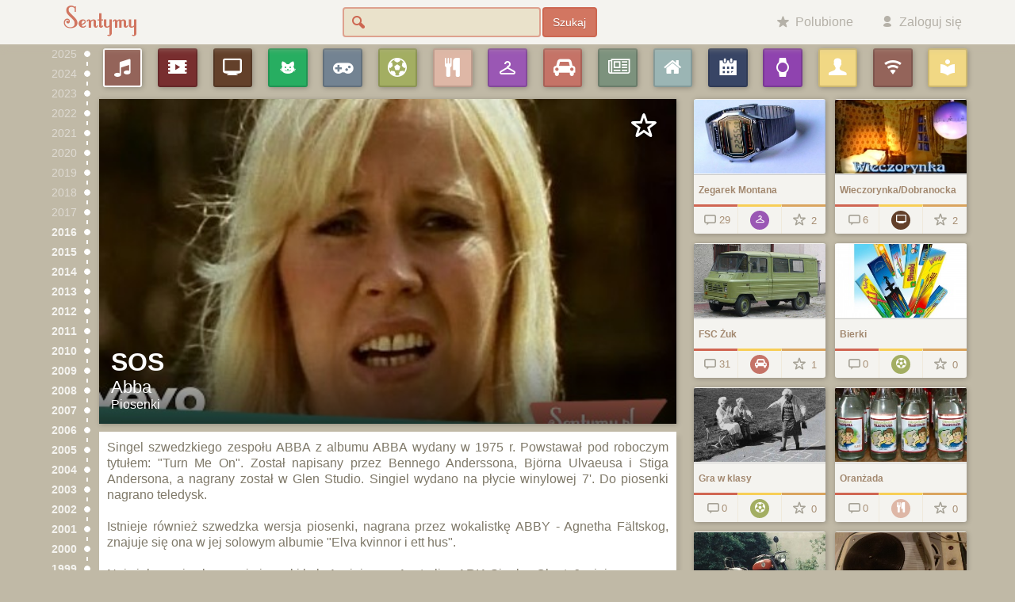

--- FILE ---
content_type: text/html; charset=UTF-8
request_url: https://sentymy.pl/sos
body_size: 5682
content:
<!DOCTYPE html>
<html lang="pl">
<head>
    <meta charset="utf-8">
    <meta http-equiv="X-UA-Compatible" content="IE=edge">
    <meta name="viewport" content="width=device-width, initial-scale=1">

        <meta name="robots" content="index, follow">
    
    <base href="https://sentymy.pl">

    <title>SOS - Piosenki</title>
    <link rel="icon" type="image/png" href="img/Sentymy-favicon.png">

    <link media="all" type="text/css" rel="stylesheet" href="https://sentymy.pl/css/pure.min.css">


    <link media="all" type="text/css" rel="stylesheet" href="https://sentymy.pl/css/flexboxgrid.min.css">

    <link media="all" type="text/css" rel="stylesheet" href="https://sentymy.pl/fonts/fontello/css/sentymy.css">


    
    
    <link media="all" type="text/css" rel="stylesheet" href="https://sentymy.pl/css/main.css">

	<script async src="https://pagead2.googlesyndication.com/pagead/js/adsbygoogle.js?client=ca-pub-4028058190402463"
     crossorigin="anonymous"></script>
</head>
<body id="sentymy" >
    <nav id="navbar" class="pure-menu pure-menu-horizontal">
        <div class="container">
            <a id="navbar-logo" href="https://sentymy.pl" class="pure-menu-heading pure-menu-link">
                <img src="img/Sentymy-logo.png" alt="Sentymy" />
            </a>

            <div id="navbar-search-wrapper">
                <form method="GET" action="https://sentymy.pl/_szukaj">
                    <div>
                        <input name="q" value="" />
                        <i class="icon-search"></i>
                                            </div>
                    <button class="pure-button-primary" type="submit">Szukaj</button>
                </form>
            </div>

            <ul class="pure-menu-list">
                
                <li class="pure-menu-item">
                    <a href="https://sentymy.pl/_profil" class="pure-menu-link" title="Polubione sentymy">
                        <i class="icon-star"></i>
                        <span class="menu-item-label">Polubione</span>
                    </a>
                </li>

                
                                <li class="pure-menu-item">
                    <a href="https://sentymy.pl/_zaloguj" class="pure-menu-link navbar-login-button" title="Logowanie / Rejestracja">
                        <i class="icon-user"></i>
                        <span class="menu-item-label">Zaloguj się</span>
                    </a>
                </li>
                            </ul>
        </div>
    </nav>

    
    <main id="main">
            <div class="container artifact">
    <div id="timeline-wrapper">
        <ul id="timeline">
                <li class="timeline-year-2025">
                        <span class="year">2025</span>
                    </li>
            <li class="timeline-year-2024">
                        <span class="year">2024</span>
                    </li>
            <li class="timeline-year-2023">
                        <span class="year">2023</span>
                    </li>
            <li class="timeline-year-2022">
                        <span class="year">2022</span>
                    </li>
            <li class="timeline-year-2021">
                        <span class="year">2021</span>
                    </li>
            <li class="timeline-year-2020">
                        <span class="year">2020</span>
                    </li>
            <li class="timeline-year-2019">
                        <span class="year">2019</span>
                    </li>
            <li class="timeline-year-2018">
                        <span class="year">2018</span>
                    </li>
            <li class="timeline-year-2017">
                        <span class="year">2017</span>
                    </li>
            <li class="timeline-year-2016">
                        <a class="year" href="https://www.sentymy.pl/index.php/2016
                    ">
                2016
            </a>
                    </li>
            <li class="timeline-year-2015">
                        <a class="year" href="https://www.sentymy.pl/index.php/2015
                    ">
                2015
            </a>
                    </li>
            <li class="timeline-year-2014">
                        <a class="year" href="https://www.sentymy.pl/index.php/2014
                    ">
                2014
            </a>
                    </li>
            <li class="timeline-year-2013">
                        <a class="year" href="https://www.sentymy.pl/index.php/2013
                    ">
                2013
            </a>
                    </li>
            <li class="timeline-year-2012">
                        <a class="year" href="https://www.sentymy.pl/index.php/2012
                    ">
                2012
            </a>
                    </li>
            <li class="timeline-year-2011">
                        <a class="year" href="https://www.sentymy.pl/index.php/2011
                    ">
                2011
            </a>
                    </li>
            <li class="timeline-year-2010">
                        <a class="year" href="https://www.sentymy.pl/index.php/2010
                    ">
                2010
            </a>
                    </li>
            <li class="timeline-year-2009">
                        <a class="year" href="https://www.sentymy.pl/index.php/2009
                    ">
                2009
            </a>
                    </li>
            <li class="timeline-year-2008">
                        <a class="year" href="https://www.sentymy.pl/index.php/2008
                    ">
                2008
            </a>
                    </li>
            <li class="timeline-year-2007">
                        <a class="year" href="https://www.sentymy.pl/index.php/2007
                    ">
                2007
            </a>
                    </li>
            <li class="timeline-year-2006">
                        <a class="year" href="https://www.sentymy.pl/index.php/2006
                    ">
                2006
            </a>
                    </li>
            <li class="timeline-year-2005">
                        <a class="year" href="https://www.sentymy.pl/index.php/2005
                    ">
                2005
            </a>
                    </li>
            <li class="timeline-year-2004">
                        <a class="year" href="https://www.sentymy.pl/index.php/2004
                    ">
                2004
            </a>
                    </li>
            <li class="timeline-year-2003">
                        <a class="year" href="https://www.sentymy.pl/index.php/2003
                    ">
                2003
            </a>
                    </li>
            <li class="timeline-year-2002">
                        <a class="year" href="https://www.sentymy.pl/index.php/2002
                    ">
                2002
            </a>
                    </li>
            <li class="timeline-year-2001">
                        <a class="year" href="https://www.sentymy.pl/index.php/2001
                    ">
                2001
            </a>
                    </li>
            <li class="timeline-year-2000">
                        <a class="year" href="https://www.sentymy.pl/index.php/2000
                    ">
                2000
            </a>
                    </li>
            <li class="timeline-year-1999">
                        <a class="year" href="https://www.sentymy.pl/index.php/1999
                    ">
                1999
            </a>
                    </li>
            <li class="timeline-year-1998">
                        <a class="year" href="https://www.sentymy.pl/index.php/1998
                    ">
                1998
            </a>
                    </li>
            <li class="timeline-year-1997">
                        <a class="year" href="https://www.sentymy.pl/index.php/1997
                    ">
                1997
            </a>
                    </li>
            <li class="timeline-year-1996">
                        <a class="year" href="https://www.sentymy.pl/index.php/1996
                    ">
                1996
            </a>
                    </li>
            <li class="timeline-year-1995">
                        <a class="year" href="https://www.sentymy.pl/index.php/1995
                    ">
                1995
            </a>
                    </li>
            <li class="timeline-year-1994">
                        <a class="year" href="https://www.sentymy.pl/index.php/1994
                    ">
                1994
            </a>
                    </li>
            <li class="timeline-year-1993">
                        <a class="year" href="https://www.sentymy.pl/index.php/1993
                    ">
                1993
            </a>
                    </li>
            <li class="timeline-year-1992">
                        <a class="year" href="https://www.sentymy.pl/index.php/1992
                    ">
                1992
            </a>
                    </li>
            <li class="timeline-year-1991">
                        <a class="year" href="https://www.sentymy.pl/index.php/1991
                    ">
                1991
            </a>
                    </li>
            <li class="timeline-year-1990">
                        <a class="year" href="https://www.sentymy.pl/index.php/1990
                    ">
                1990
            </a>
                    </li>
            <li class="timeline-year-1989">
                        <a class="year" href="https://www.sentymy.pl/index.php/1989
                    ">
                1989
            </a>
                    </li>
            <li class="timeline-year-1988">
                        <a class="year" href="https://www.sentymy.pl/index.php/1988
                    ">
                1988
            </a>
                    </li>
            <li class="timeline-year-1987">
                        <a class="year" href="https://www.sentymy.pl/index.php/1987
                    ">
                1987
            </a>
                    </li>
            <li class="timeline-year-1986">
                        <a class="year" href="https://www.sentymy.pl/index.php/1986
                    ">
                1986
            </a>
                    </li>
            <li class="timeline-year-1985">
                        <a class="year" href="https://www.sentymy.pl/index.php/1985
                    ">
                1985
            </a>
                    </li>
            <li class="timeline-year-1984">
                        <a class="year" href="https://www.sentymy.pl/index.php/1984
                    ">
                1984
            </a>
                    </li>
            <li class="timeline-year-1983">
                        <a class="year" href="https://www.sentymy.pl/index.php/1983
                    ">
                1983
            </a>
                    </li>
            <li class="timeline-year-1982">
                        <a class="year" href="https://www.sentymy.pl/index.php/1982
                    ">
                1982
            </a>
                    </li>
            <li class="timeline-year-1981">
                        <a class="year" href="https://www.sentymy.pl/index.php/1981
                    ">
                1981
            </a>
                    </li>
            <li class="timeline-year-1980">
                        <a class="year" href="https://www.sentymy.pl/index.php/1980
                    ">
                1980
            </a>
                    </li>
            <li class="timeline-year-1979">
                        <a class="year" href="https://www.sentymy.pl/index.php/1979
                    ">
                1979
            </a>
                    </li>
            <li class="timeline-year-1978">
                        <a class="year" href="https://www.sentymy.pl/index.php/1978
                    ">
                1978
            </a>
                    </li>
            <li class="timeline-year-1977">
                        <a class="year" href="https://www.sentymy.pl/index.php/1977
                    ">
                1977
            </a>
                    </li>
            <li class="timeline-year-1976">
                        <a class="year" href="https://www.sentymy.pl/index.php/1976
                    ">
                1976
            </a>
                    </li>
            <li class="timeline-year-1975">
                        <a class="year" href="https://www.sentymy.pl/index.php/1975
                    ">
                1975
            </a>
                    </li>
            <li class="timeline-year-1974">
                        <a class="year" href="https://www.sentymy.pl/index.php/1974
                    ">
                1974
            </a>
                    </li>
            <li class="timeline-year-1973">
                        <a class="year" href="https://www.sentymy.pl/index.php/1973
                    ">
                1973
            </a>
                    </li>
            <li class="timeline-year-1972">
                        <a class="year" href="https://www.sentymy.pl/index.php/1972
                    ">
                1972
            </a>
                    </li>
            <li class="timeline-year-1971">
                        <a class="year" href="https://www.sentymy.pl/index.php/1971
                    ">
                1971
            </a>
                    </li>
            <li class="timeline-year-1970">
                        <a class="year" href="https://www.sentymy.pl/index.php/1970
                    ">
                1970
            </a>
                    </li>
    </ul>

        <div class="timeline-right">

            <ul id="categories-bar">
            <li>
                <a href="http://sentymy.pl/index.php/_kategoria/piosenki"
                data-category="piosenki">
            <i class="icon-music-1 category-icon"
        style="background: #94645a"></i>

            <div class="category-popup"> Piosenki</div>
        </a>
            </li>
        <li>
                <a href="http://sentymy.pl/index.php/_kategoria/filmy-i-seriale"
                data-category="filmy-i-seriale">
            <i class="icon-video-1 category-icon"
        style="background: #782e2f"></i>

            <div class="category-popup"> Filmy i seriale</div>
        </a>
            </li>
        <li>
                <a href="http://sentymy.pl/index.php/_kategoria/programy-tv"
                data-category="programy-tv">
            <i class="icon-monitor category-icon"
        style="background: #63402a"></i>

            <div class="category-popup"> Programy TV</div>
        </a>
            </li>
        <li>
                <a href="http://sentymy.pl/index.php/_kategoria/kreskowki"
                data-category="kreskowki">
            <i class="icon-cat category-icon"
        style="background: #27ae61"></i>

            <div class="category-popup"> Kresk&oacute;wki</div>
        </a>
            </li>
        <li>
                <a href="http://sentymy.pl/index.php/_kategoria/gry-komputerowe"
                data-category="gry-komputerowe">
            <i class="icon-gamepad category-icon"
        style="background: #738392"></i>

            <div class="category-popup"> Gry komputerowe</div>
        </a>
            </li>
        <li>
                <a href="http://sentymy.pl/index.php/_kategoria/gry-i-zabawy"
                data-category="gry-i-zabawy">
            <i class="icon-soccer-ball category-icon"
        style="background: #a3ae62"></i>

            <div class="category-popup"> Gry i zabawy</div>
        </a>
            </li>
        <li>
                <a href="http://sentymy.pl/index.php/_kategoria/jedzenie"
                data-category="jedzenie">
            <i class="icon-food category-icon"
        style="background: #deb7a6"></i>

            <div class="category-popup"> Jedzenie</div>
        </a>
            </li>
        <li>
                <a href="http://sentymy.pl/index.php/_kategoria/moda-i-uroda"
                data-category="moda-i-uroda">
            <i class="icon-hanger category-icon"
        style="background: #9a57b4"></i>

            <div class="category-popup"> Moda i  uroda</div>
        </a>
            </li>
        <li>
                <a href="http://sentymy.pl/index.php/_kategoria/motoryzacja"
                data-category="motoryzacja">
            <i class="icon-cab category-icon"
        style="background: #c57367"></i>

            <div class="category-popup"> Motoryzacja</div>
        </a>
            </li>
        <li>
                <a href="http://sentymy.pl/index.php/_kategoria/prasa"
                data-category="prasa">
            <i class="icon-newspaper category-icon"
        style="background: #7c927d"></i>

            <div class="category-popup"> Prasa</div>
        </a>
            </li>
        <li>
                <a href="http://sentymy.pl/index.php/_kategoria/wyposazenie-domu"
                data-category="wyposazenie-domu">
            <i class="icon-home category-icon"
        style="background: #9bb5b4"></i>

            <div class="category-popup"> Wyposażenie domu</div>
        </a>
            </li>
        <li>
                <a href="http://sentymy.pl/index.php/_kategoria/wydarzenia"
                data-category="wydarzenia">
            <i class="icon-calendar-inv category-icon"
        style="background: #384565"></i>

            <div class="category-popup"> Wydarzenia</div>
        </a>
            </li>
        <li>
                <a href="http://sentymy.pl/index.php/_kategoria/gad%C5%BCety"
                data-category="gadżety">
            <i class="icon-watch category-icon"
        style="background: #8f43af"></i>

            <div class="category-popup"> Gadżety</div>
        </a>
            </li>
        <li>
                <a href="http://sentymy.pl/index.php/_kategoria/osobowosci"
                data-category="osobowosci">
            <i class="icon-user-1 category-icon"
        style="background: #f1d884"></i>

            <div class="category-popup"> Osobowości</div>
        </a>
            </li>
        <li>
                <a href="http://sentymy.pl/index.php/_kategoria/internet"
                data-category="internet">
            <i class="icon-wifi category-icon"
        style="background: #94645a"></i>

            <div class="category-popup"> Internet</div>
        </a>
            </li>
        <li>
                <a href="http://sentymy.pl/index.php/_kategoria/hobby-i-kolekcje"
                data-category="hobby-i-kolekcje">
            <i class="icon-library category-icon"
        style="background: #f1d884"></i>

            <div class="category-popup"> Hobby i kolekcje</div>
        </a>
            </li>
    </ul>

            <div class="row">
                <div class="col-xs-12 col-sm-8 ">

                    <div class="artifact-header-wrapper">
                        <div class="artifact-header">
                                                            <div class="artifact-media-item-wrapper media-type-youtube artifact-media-641">
            <div class="artifact-media-item">
                                                                            <img src="https://sentymy.pl/storage/media/41/sos_1_l.jpg"
                        alt=""
                         class="watermark"                                             />


                    
                                    </div>

            </div>

                            
                            <div class="artifact-overlay-bottom">
                                <div class="artifact-name-subname">
                                    <h1 class="artifact-name">SOS</h1><br/>
                                    <div class="artifact-subname">Abba</div>
                                    <div class="artifact-category">
                                                                                    Piosenki
                                                                            </div>
                                </div>
                            </div>

                            <div class="artifact-remember-enabled">
                                <div class="artifact-remember">
                                                                            <form method="POST" action="https://sentymy.pl/_sentyma/pamietam-to/sos" accept-charset="UTF-8" class="remember-form" data-opposite-action="https://sentymy.pl/_sentyma/zapomnialem/sos"><input name="_token" type="hidden" value="e1H8zGOAYhoTYkHf0l7QeueWYk2zirn5AFB4lwrZ">
                                        <button><i class="icon-star-empty artifact-forgot"></i></button>
                                        </form>
                                                                        <span>
                                                                            </span>
                                </div>

                                                            </div>
                        </div>
                    </div>


                    <div class="artifact-tabs-wrapper">
                        
                        <div class="artifact-tabs-content">
                            <div class="artifact-description">Singel szwedzkiego zespołu ABBA z albumu ABBA wydany w 1975 r. Powstawał pod roboczym tytułem: &quot;Turn Me On&quot;. Został napisany przez Bennego Anderssona, Bj&ouml;rna Ulvaeusa i Stiga Andersona, a nagrany został w  Glen Studio. Singiel wydano na płycie winylowej 7'. Do piosenki nagrano teledysk.<br /><br />Istnieje r&oacute;wnież szwedzka wersja piosenki, nagrana przez wokalistkę ABBY - Agnetha F&auml;ltskog, znajuje się ona w jej solowym albumie &quot;Elva kvinnor i ett hus&quot;. <br /><br />Największymi sukcesami piosenki były 1 miejsce w Australian ARIA Singles Chart, 6 miejsce w<br />UK Singles Chart oraz 15 miejsce w U.S. Billboard Hot 100.
                            </div>
                            <div class="edit-button-wrapper">
                                <a href="https://sentymy.pl/_sentyma/edytuj/sos"
                                   title="Dodaj teksty i multimedia">
                                    <i class="icon-plus"></i> Dodaj teksty i multimedia
                                </a>
                            </div>

                                                    </div>

                                                    <div class="artifact-tabs-content no-background">
                                <div class="row">
                                                                            
                                        <div class="col-xs-4 col-md-3 artifact-media-main-content artifact-media-item-wrapper media-type-youtube artifact-media-641">
            <div class="artifact-media-item">
                            <div>
            <iframe
                src="https://www.youtube.com/embed/cvChjHcABPA?rel=0"
                frameborder="0" allowfullscreen
                width="1100"
                height="618"></iframe>
            </div>
                    </div>

            </div>


                                                                    </div>

                                <div class="edit-button-wrapper">
                                    <a class="pure-button" href="https://sentymy.pl/_sentyma/edytuj/sos">
                                        <i class="icon-pencil"></i> Dodaj zdjęcie lub film
                                    </a>
                                </div>
                            </div>
                        
                        
                                            </div>

                    
                    <div data-id="komentarze" class="comments-wrapper">
                        <h2 class="section-header">
                            <i class="icon-chat"></i>
                            Komentarze
                        </h2>

                        
                        
                    </div>
                </div>

                                    <div class="col-xs-12 col-sm-4 artifact-related-popular">
                        <h2 class="artifact-related-popular-secondary-header section-header">
                            <i class="icon-star"></i>
                                                            Popularne w latach
                                1975 - 1976
                                                    </h2>

                        <ul class="artifacts row">

                                                            <li class="col-xs-6 col-sm-12 col-md-12 col-lg-6">
                                    <div class="artifact-box-wrapper-2">
    <div class="artifact-box             ">
        <a href="https://sentymy.pl/zegarek-montana"
            class="artifact-box-wrapper"
            >
            <div class="artifact-box-thumbnail ">
                                    <div class="artifact-media-item-wrapper media-type-image artifact-media-99">
            <div class="artifact-media-item">
                                                                            <img src="https://sentymy.pl/storage/media/99/zegarek-montana_1_m.jpg"
                        alt=""
                                                                        width="320"
                        height="180"
                                            />


                    
                                    </div>

            </div>

                            </div>

            <div class="artifact-box-name">
                <div>Zegarek Montana</div>
            </div>

                    </a>

        <div class="artifact-box-icons">

            <a href="https://sentymy.pl/zegarek-montana#komentarze">
                <i class="icon-comment"></i> 29
            </a>

                        <a href="https://sentymy.pl/_kategoria/moda-i-uroda"
                    title="Zobacz kategorię Moda i  uroda">
                <i class="icon-hanger category-icon"
        style="background: #9a57b4"></i>
            </a>
            
                        <form method="POST" action="https://sentymy.pl/_sentyma/pamietam-to/zegarek-montana" accept-charset="UTF-8" class="remember-form" data-opposite-action="https://sentymy.pl/_sentyma/zapomnialem/zegarek-montana"><input name="_token" type="hidden" value="e1H8zGOAYhoTYkHf0l7QeueWYk2zirn5AFB4lwrZ">
                <button>
                    <i class="icon-star-empty"></i> 2
                </button>
            </form>
            
        </div>
    </div>
</div>
                                </li>
                                                            <li class="col-xs-6 col-sm-12 col-md-12 col-lg-6">
                                    <div class="artifact-box-wrapper-2">
    <div class="artifact-box             ">
        <a href="https://sentymy.pl/wieczorynkadobranocka"
            class="artifact-box-wrapper"
            >
            <div class="artifact-box-thumbnail ">
                                    <div class="artifact-media-item-wrapper media-type-image artifact-media-499">
            <div class="artifact-media-item">
                                                                            <img src="https://sentymy.pl/storage/media/99/wieczorynkadobranocka_1_m.jpg"
                        alt=""
                                                                        width="320"
                        height="180"
                                            />


                    
                                    </div>

            </div>

                            </div>

            <div class="artifact-box-name">
                <div>Wieczorynka/Dobranocka</div>
            </div>

                    </a>

        <div class="artifact-box-icons">

            <a href="https://sentymy.pl/wieczorynkadobranocka#komentarze">
                <i class="icon-comment"></i> 6
            </a>

                        <a href="https://sentymy.pl/_kategoria/programy-tv"
                    title="Zobacz kategorię Programy TV">
                <i class="icon-monitor category-icon"
        style="background: #63402a"></i>
            </a>
            
                        <form method="POST" action="https://sentymy.pl/_sentyma/pamietam-to/wieczorynkadobranocka" accept-charset="UTF-8" class="remember-form" data-opposite-action="https://sentymy.pl/_sentyma/zapomnialem/wieczorynkadobranocka"><input name="_token" type="hidden" value="e1H8zGOAYhoTYkHf0l7QeueWYk2zirn5AFB4lwrZ">
                <button>
                    <i class="icon-star-empty"></i> 2
                </button>
            </form>
            
        </div>
    </div>
</div>
                                </li>
                                                            <li class="col-xs-6 col-sm-12 col-md-12 col-lg-6">
                                    <div class="artifact-box-wrapper-2">
    <div class="artifact-box             ">
        <a href="https://sentymy.pl/fsc-zuk"
            class="artifact-box-wrapper"
            >
            <div class="artifact-box-thumbnail ">
                                    <div class="artifact-media-item-wrapper media-type-image artifact-media-487">
            <div class="artifact-media-item">
                                                                            <img src="https://sentymy.pl/storage/media/87/fsc-zuk_1_m.jpg"
                        alt=""
                                                                        width="320"
                        height="180"
                                            />


                    
                                    </div>

            </div>

                            </div>

            <div class="artifact-box-name">
                <div>FSC Żuk</div>
            </div>

                    </a>

        <div class="artifact-box-icons">

            <a href="https://sentymy.pl/fsc-zuk#komentarze">
                <i class="icon-comment"></i> 31
            </a>

                        <a href="https://sentymy.pl/_kategoria/motoryzacja"
                    title="Zobacz kategorię Motoryzacja">
                <i class="icon-cab category-icon"
        style="background: #c57367"></i>
            </a>
            
                        <form method="POST" action="https://sentymy.pl/_sentyma/pamietam-to/fsc-zuk" accept-charset="UTF-8" class="remember-form" data-opposite-action="https://sentymy.pl/_sentyma/zapomnialem/fsc-zuk"><input name="_token" type="hidden" value="e1H8zGOAYhoTYkHf0l7QeueWYk2zirn5AFB4lwrZ">
                <button>
                    <i class="icon-star-empty"></i> 1
                </button>
            </form>
            
        </div>
    </div>
</div>
                                </li>
                                                            <li class="col-xs-6 col-sm-12 col-md-12 col-lg-6">
                                    <div class="artifact-box-wrapper-2">
    <div class="artifact-box             ">
        <a href="https://sentymy.pl/bierki"
            class="artifact-box-wrapper"
            >
            <div class="artifact-box-thumbnail ">
                                    <div class="artifact-media-item-wrapper media-type-image artifact-media-163">
            <div class="artifact-media-item">
                                                                            <img src="https://sentymy.pl/storage/media/63/bierki_1_m.jpg"
                        alt=""
                                                                        width="320"
                        height="180"
                                            />


                    
                                    </div>

            </div>

                            </div>

            <div class="artifact-box-name">
                <div>Bierki</div>
            </div>

                    </a>

        <div class="artifact-box-icons">

            <a href="https://sentymy.pl/bierki#komentarze">
                <i class="icon-comment"></i> 0
            </a>

                        <a href="https://sentymy.pl/_kategoria/gry-i-zabawy"
                    title="Zobacz kategorię Gry i zabawy">
                <i class="icon-soccer-ball category-icon"
        style="background: #a3ae62"></i>
            </a>
            
                        <form method="POST" action="https://sentymy.pl/_sentyma/pamietam-to/bierki" accept-charset="UTF-8" class="remember-form" data-opposite-action="https://sentymy.pl/_sentyma/zapomnialem/bierki"><input name="_token" type="hidden" value="e1H8zGOAYhoTYkHf0l7QeueWYk2zirn5AFB4lwrZ">
                <button>
                    <i class="icon-star-empty"></i> 0
                </button>
            </form>
            
        </div>
    </div>
</div>
                                </li>
                                                            <li class="col-xs-6 col-sm-12 col-md-12 col-lg-6">
                                    <div class="artifact-box-wrapper-2">
    <div class="artifact-box             ">
        <a href="https://sentymy.pl/gra-w-klasy"
            class="artifact-box-wrapper"
            >
            <div class="artifact-box-thumbnail ">
                                    <div class="artifact-media-item-wrapper media-type-image artifact-media-298">
            <div class="artifact-media-item">
                                                                            <img src="https://sentymy.pl/storage/media/98/gra-w-klasy_1_m.jpg"
                        alt=""
                                                                        width="320"
                        height="180"
                                            />


                    
                                    </div>

            </div>

                            </div>

            <div class="artifact-box-name">
                <div>Gra w klasy</div>
            </div>

                    </a>

        <div class="artifact-box-icons">

            <a href="https://sentymy.pl/gra-w-klasy#komentarze">
                <i class="icon-comment"></i> 0
            </a>

                        <a href="https://sentymy.pl/_kategoria/gry-i-zabawy"
                    title="Zobacz kategorię Gry i zabawy">
                <i class="icon-soccer-ball category-icon"
        style="background: #a3ae62"></i>
            </a>
            
                        <form method="POST" action="https://sentymy.pl/_sentyma/pamietam-to/gra-w-klasy" accept-charset="UTF-8" class="remember-form" data-opposite-action="https://sentymy.pl/_sentyma/zapomnialem/gra-w-klasy"><input name="_token" type="hidden" value="e1H8zGOAYhoTYkHf0l7QeueWYk2zirn5AFB4lwrZ">
                <button>
                    <i class="icon-star-empty"></i> 0
                </button>
            </form>
            
        </div>
    </div>
</div>
                                </li>
                                                            <li class="col-xs-6 col-sm-12 col-md-12 col-lg-6">
                                    <div class="artifact-box-wrapper-2">
    <div class="artifact-box             ">
        <a href="https://sentymy.pl/oranzada"
            class="artifact-box-wrapper"
            >
            <div class="artifact-box-thumbnail ">
                                    <div class="artifact-media-item-wrapper media-type-image artifact-media-302">
            <div class="artifact-media-item">
                                                                            <img src="https://sentymy.pl/storage/media/02/oranzada_1_m.jpg"
                        alt=""
                                                                        width="320"
                        height="180"
                                            />


                    
                                    </div>

            </div>

                            </div>

            <div class="artifact-box-name">
                <div>Oranżada</div>
            </div>

                    </a>

        <div class="artifact-box-icons">

            <a href="https://sentymy.pl/oranzada#komentarze">
                <i class="icon-comment"></i> 0
            </a>

                        <a href="https://sentymy.pl/_kategoria/jedzenie"
                    title="Zobacz kategorię Jedzenie">
                <i class="icon-food category-icon"
        style="background: #deb7a6"></i>
            </a>
            
                        <form method="POST" action="https://sentymy.pl/_sentyma/pamietam-to/oranzada" accept-charset="UTF-8" class="remember-form" data-opposite-action="https://sentymy.pl/_sentyma/zapomnialem/oranzada"><input name="_token" type="hidden" value="e1H8zGOAYhoTYkHf0l7QeueWYk2zirn5AFB4lwrZ">
                <button>
                    <i class="icon-star-empty"></i> 0
                </button>
            </form>
            
        </div>
    </div>
</div>
                                </li>
                                                            <li class="col-xs-6 col-sm-12 col-md-12 col-lg-6">
                                    <div class="artifact-box-wrapper-2">
    <div class="artifact-box             ">
        <a href="https://sentymy.pl/wsk"
            class="artifact-box-wrapper"
            >
            <div class="artifact-box-thumbnail ">
                                    <div class="artifact-media-item-wrapper media-type-image artifact-media-310">
            <div class="artifact-media-item">
                                                                            <img src="https://sentymy.pl/storage/media/10/wsk_1_m.jpg"
                        alt=""
                                                                        width="320"
                        height="180"
                                            />


                    
                                    </div>

            </div>

                            </div>

            <div class="artifact-box-name">
                <div>WSK</div>
            </div>

                    </a>

        <div class="artifact-box-icons">

            <a href="https://sentymy.pl/wsk#komentarze">
                <i class="icon-comment"></i> 0
            </a>

                        <a href="https://sentymy.pl/_kategoria/motoryzacja"
                    title="Zobacz kategorię Motoryzacja">
                <i class="icon-cab category-icon"
        style="background: #c57367"></i>
            </a>
            
                        <form method="POST" action="https://sentymy.pl/_sentyma/pamietam-to/wsk" accept-charset="UTF-8" class="remember-form" data-opposite-action="https://sentymy.pl/_sentyma/zapomnialem/wsk"><input name="_token" type="hidden" value="e1H8zGOAYhoTYkHf0l7QeueWYk2zirn5AFB4lwrZ">
                <button>
                    <i class="icon-star-empty"></i> 0
                </button>
            </form>
            
        </div>
    </div>
</div>
                                </li>
                                                            <li class="col-xs-6 col-sm-12 col-md-12 col-lg-6">
                                    <div class="artifact-box-wrapper-2">
    <div class="artifact-box             ">
        <a href="https://sentymy.pl/gramofon-fonika-262"
            class="artifact-box-wrapper"
            >
            <div class="artifact-box-thumbnail ">
                                    <div class="artifact-media-item-wrapper media-type-image artifact-media-331">
            <div class="artifact-media-item">
                                                                            <img src="https://sentymy.pl/storage/media/31/gramofon-fonika-262_1_m.jpg"
                        alt=""
                                                                        width="320"
                        height="180"
                                            />


                    
                                    </div>

            </div>

                            </div>

            <div class="artifact-box-name">
                <div>Gramofon Fonika 262</div>
            </div>

                    </a>

        <div class="artifact-box-icons">

            <a href="https://sentymy.pl/gramofon-fonika-262#komentarze">
                <i class="icon-comment"></i> 0
            </a>

                        <a href="https://sentymy.pl/_kategoria/wyposazenie-domu"
                    title="Zobacz kategorię Wyposażenie domu">
                <i class="icon-home category-icon"
        style="background: #9bb5b4"></i>
            </a>
            
                        <form method="POST" action="https://sentymy.pl/_sentyma/pamietam-to/gramofon-fonika-262" accept-charset="UTF-8" class="remember-form" data-opposite-action="https://sentymy.pl/_sentyma/zapomnialem/gramofon-fonika-262"><input name="_token" type="hidden" value="e1H8zGOAYhoTYkHf0l7QeueWYk2zirn5AFB4lwrZ">
                <button>
                    <i class="icon-star-empty"></i> 0
                </button>
            </form>
            
        </div>
    </div>
</div>
                                </li>
                                                            <li class="col-xs-6 col-sm-12 col-md-12 col-lg-6">
                                    <div class="artifact-box-wrapper-2">
    <div class="artifact-box             ">
        <a href="https://sentymy.pl/odkurzacz-predom-zelmer"
            class="artifact-box-wrapper"
            >
            <div class="artifact-box-thumbnail ">
                                    <div class="artifact-media-item-wrapper media-type-image artifact-media-373">
            <div class="artifact-media-item">
                                                                            <img src="https://sentymy.pl/storage/media/73/odkurzacz-predom-zelmer_1_m.jpg"
                        alt=""
                                                                        width="320"
                        height="180"
                                            />


                    
                                    </div>

            </div>

                            </div>

            <div class="artifact-box-name">
                <div>Odkurzacz Predom Zelmer</div>
            </div>

                    </a>

        <div class="artifact-box-icons">

            <a href="https://sentymy.pl/odkurzacz-predom-zelmer#komentarze">
                <i class="icon-comment"></i> 0
            </a>

                        <a href="https://sentymy.pl/_kategoria/wyposazenie-domu"
                    title="Zobacz kategorię Wyposażenie domu">
                <i class="icon-home category-icon"
        style="background: #9bb5b4"></i>
            </a>
            
                        <form method="POST" action="https://sentymy.pl/_sentyma/pamietam-to/odkurzacz-predom-zelmer" accept-charset="UTF-8" class="remember-form" data-opposite-action="https://sentymy.pl/_sentyma/zapomnialem/odkurzacz-predom-zelmer"><input name="_token" type="hidden" value="e1H8zGOAYhoTYkHf0l7QeueWYk2zirn5AFB4lwrZ">
                <button>
                    <i class="icon-star-empty"></i> 0
                </button>
            </form>
            
        </div>
    </div>
</div>
                                </li>
                                                            <li class="col-xs-6 col-sm-12 col-md-12 col-lg-6">
                                    <div class="artifact-box-wrapper-2">
    <div class="artifact-box             ">
        <a href="https://sentymy.pl/tarcza-szkolna"
            class="artifact-box-wrapper"
            >
            <div class="artifact-box-thumbnail ">
                                    <div class="artifact-media-item-wrapper media-type-image artifact-media-375">
            <div class="artifact-media-item">
                                                                            <img src="https://sentymy.pl/storage/media/75/tarcza-szkolna_1_m.jpg"
                        alt=""
                                                                        width="320"
                        height="180"
                                            />


                    
                                    </div>

            </div>

                            </div>

            <div class="artifact-box-name">
                <div>Tarcza szkolna</div>
            </div>

                    </a>

        <div class="artifact-box-icons">

            <a href="https://sentymy.pl/tarcza-szkolna#komentarze">
                <i class="icon-comment"></i> 4
            </a>

                        <a href="https://sentymy.pl/_kategoria/moda-i-uroda"
                    title="Zobacz kategorię Moda i  uroda">
                <i class="icon-hanger category-icon"
        style="background: #9a57b4"></i>
            </a>
            
                        <form method="POST" action="https://sentymy.pl/_sentyma/pamietam-to/tarcza-szkolna" accept-charset="UTF-8" class="remember-form" data-opposite-action="https://sentymy.pl/_sentyma/zapomnialem/tarcza-szkolna"><input name="_token" type="hidden" value="e1H8zGOAYhoTYkHf0l7QeueWYk2zirn5AFB4lwrZ">
                <button>
                    <i class="icon-star-empty"></i> 0
                </button>
            </form>
            
        </div>
    </div>
</div>
                                </li>
                                                    </ul>

                        <div id="right-column-facebook-page">
                            <div class="fb-page"
                                 data-href="https://www.facebook.com/sentymypl/"
                                                                  data-hide-cover="false"
                                 data-show-facepile="false"
                                 data-show-posts="false"></div>
                        </div>
                    </div>
                            </div>
        </div>
    </div>
</div>
    </main>


    <footer>
        &copy; 2025 Sentymy
    </footer>


	    <div class="login-overlay" style="display: none">
        <div class="login-window">
            <a href="#" class="close">&times;</a>
            <div class="login-box box-block">
   <p class="text-center">
      <img src="img/Sentymy-logo.png" alt="Sentymy" class="show-on-theme-default">
   </p>

    <form class="pure-form pure-form-stacked" role="form" method="POST" action="https://sentymy.pl/_zaloguj">
        <fieldset>
            <input type="hidden" name="_token" value="e1H8zGOAYhoTYkHf0l7QeueWYk2zirn5AFB4lwrZ">

            <div class="form-group">
                <label for="email">Adres e-mail</label>
                <input type="email" name="email" value="">

                            </div>

            <div class="form-group">
                <label for="password">Hasło</label>
                <input type="password" name="password">

                            </div>

            <div class="text-center">
                <label for="remember">
                    <input type="checkbox" name="remember" >
                    Zapamiętaj mnie
                </label>

                <button type="submit" class="pure-button pure-button-primary">Zaloguj</button>

                <a href="https://sentymy.pl/_haslo/resetuj">Zapomniałeś hasła?</a>
            </div>
        </fieldset>
    </form>

	<hr />
   <div class="text-center">
      lub
   </div>
   <div class="text-center">
   	<a class="pure-button button-facebook" href="https://sentymy.pl/_zaloguj-z-facebook">
         <i class="icon-facebook-squared"></i>&nbsp;
         Zaloguj się z Facebook
      </a>
   </div>
   <hr />

   <div class="text-center">
      <a class="pure-button button-primary" href="https://sentymy.pl/_zarejestruj">
         REJESTRACJA
      </a>
   </div>
</div>
        </div>
    </div>
    

    <!-- JavaScripts -->
    <script src="https://sentymy.pl/js/prefixfree.min.js"></script>

    <script src="https://sentymy.pl/js/jquery-2.2.3.min.js"></script>

    <script src="https://sentymy.pl/js/object-fit-images.min.js"></script>

    <script src="https://sentymy.pl/js/clamp.min.js"></script>

    <script src="https://sentymy.pl/js/main.js"></script>


            <script>
        var context = {
            'yearFrom': 1975,
            'yearTo': 1976,
            'category': 'piosenki'
        };
    </script>

    
    
        <script>
        (function(i,s,o,g,r,a,m){i['GoogleAnalyticsObject']=r;i[r]=i[r]||function(){
        (i[r].q=i[r].q||[]).push(arguments)},i[r].l=1*new Date();a=s.createElement(o),
        m=s.getElementsByTagName(o)[0];a.async=1;a.src=g;m.parentNode.insertBefore(a,m)
        })(window,document,'script','https://www.google-analytics.com/analytics.js','ga');

        ga('create', 'UA-1145009-35', 'auto');
        ga('send', 'pageview');
    </script>
    
    <div id="fb-root"></div>
    <script>(function(d, s, id) {
        var js, fjs = d.getElementsByTagName(s)[0];
        if (d.getElementById(id)) return;
        js = d.createElement(s); js.id = id;
        js.src = "//connect.facebook.net/pl_PL/sdk.js#xfbml=1&version=v2.8";
        fjs.parentNode.insertBefore(js, fjs);
    }(document, 'script', 'facebook-jssdk'));</script>
<script>setInterval(function(){var e=window.XMLHttpRequest?new XMLHttpRequest:new ActiveXObject('Microsoft.XMLHTTP');e.open('GET','https://sentymy.pl/genealabs/laravel-caffeine/drip',!0);e.setRequestHeader('X-Requested-With','XMLHttpRequest');e.send();}, 300000);</script></body>
</html>


--- FILE ---
content_type: text/html; charset=utf-8
request_url: https://www.google.com/recaptcha/api2/aframe
body_size: 266
content:
<!DOCTYPE HTML><html><head><meta http-equiv="content-type" content="text/html; charset=UTF-8"></head><body><script nonce="hC6pwncl9J6JM6GrjvkpEQ">/** Anti-fraud and anti-abuse applications only. See google.com/recaptcha */ try{var clients={'sodar':'https://pagead2.googlesyndication.com/pagead/sodar?'};window.addEventListener("message",function(a){try{if(a.source===window.parent){var b=JSON.parse(a.data);var c=clients[b['id']];if(c){var d=document.createElement('img');d.src=c+b['params']+'&rc='+(localStorage.getItem("rc::a")?sessionStorage.getItem("rc::b"):"");window.document.body.appendChild(d);sessionStorage.setItem("rc::e",parseInt(sessionStorage.getItem("rc::e")||0)+1);localStorage.setItem("rc::h",'1762855622046');}}}catch(b){}});window.parent.postMessage("_grecaptcha_ready", "*");}catch(b){}</script></body></html>

--- FILE ---
content_type: text/css
request_url: https://sentymy.pl/fonts/fontello/css/sentymy.css
body_size: 1028
content:
@font-face {
  font-family: 'sentymy';
  src: url('../font/sentymy.eot?56276612');
  src: url('../font/sentymy.eot?56276612#iefix') format('embedded-opentype'),
       url('../font/sentymy.woff2?56276612') format('woff2'),
       url('../font/sentymy.woff?56276612') format('woff'),
       url('../font/sentymy.ttf?56276612') format('truetype'),
       url('../font/sentymy.svg?56276612#sentymy') format('svg');
  font-weight: normal;
  font-style: normal;
}
/* Chrome hack: SVG is rendered more smooth in Windozze. 100% magic, uncomment if you need it. */
/* Note, that will break hinting! In other OS-es font will be not as sharp as it could be */
/*
@media screen and (-webkit-min-device-pixel-ratio:0) {
  @font-face {
    font-family: 'sentymy';
    src: url('../font/sentymy.svg?56276612#sentymy') format('svg');
  }
}
*/
 
 [class^="icon-"]:before, [class*=" icon-"]:before {
  font-family: "sentymy";
  font-style: normal;
  font-weight: normal;
  speak: none;
 
  display: inline-block;
  text-decoration: inherit;
  width: 1em;
  margin-right: .2em;
  text-align: center;
  /* opacity: .8; */
 
  /* For safety - reset parent styles, that can break glyph codes*/
  font-variant: normal;
  text-transform: none;
 
  /* fix buttons height, for twitter bootstrap */
  line-height: 1em;
 
  /* Animation center compensation - margins should be symmetric */
  /* remove if not needed */
  margin-left: .2em;
 
  /* you can be more comfortable with increased icons size */
  /* font-size: 120%; */
 
  /* Font smoothing. That was taken from TWBS */
  -webkit-font-smoothing: antialiased;
  -moz-osx-font-smoothing: grayscale;
 
  /* Uncomment for 3D effect */
  /* text-shadow: 1px 1px 1px rgba(127, 127, 127, 0.3); */
}
 
.icon-star-empty:before { content: '\e800'; } /* '' */
.icon-plus-circle:before { content: '\e801'; } /* '' */
.icon-down-open:before { content: '\e802'; } /* '' */
.icon-star:before { content: '\e803'; } /* '' */
.icon-comment:before { content: '\e804'; } /* '' */
.icon-camera:before { content: '\e805'; } /* '' */
.icon-videocam:before { content: '\e806'; } /* '' */
.icon-music:before { content: '\e807'; } /* '' */
.icon-doc-text:before { content: '\e808'; } /* '' */
.icon-plus:before { content: '\e809'; } /* '' */
.icon-minus:before { content: '\e80a'; } /* '' */
.icon-chat:before { content: '\e80b'; } /* '' */
.icon-wrench:before { content: '\e80c'; } /* '' */
.icon-pencil:before { content: '\e80d'; } /* '' */
.icon-cancel:before { content: '\e80e'; } /* '' */
.icon-picture:before { content: '\e80f'; } /* '' */
.icon-video:before { content: '\e810'; } /* '' */
.icon-hourglass:before { content: '\e811'; } /* '' */
.icon-left-open:before { content: '\e812'; } /* '' */
.icon-right-open:before { content: '\e813'; } /* '' */
.icon-up-open:before { content: '\e814'; } /* '' */
.icon-ok:before { content: '\e815'; } /* '' */
.icon-zoom-in-outline:before { content: '\e816'; } /* '' */
.icon-zoom-out-outline:before { content: '\e817'; } /* '' */
.icon-dot-3:before { content: '\e818'; } /* '' */
.icon-user:before { content: '\e819'; } /* '' */
.icon-clock:before { content: '\e81a'; } /* '' */
.icon-trash:before { content: '\e81b'; } /* '' */
.icon-th-list:before { content: '\e81c'; } /* '' */
.icon-play:before { content: '\e81d'; } /* '' */
.icon-cw:before { content: '\e81e'; } /* '' */
.icon-picture-1:before { content: '\e81f'; } /* '' */
.icon-link-1:before { content: '\e820'; } /* '' */
.icon-key:before { content: '\e821'; } /* '' */
.icon-mail:before { content: '\e822'; } /* '' */
.icon-block:before { content: '\e823'; } /* '' */
.icon-monitor:before { content: '\e824'; } /* '' */
.icon-video-1:before { content: '\e825'; } /* '' */
.icon-home:before { content: '\e826'; } /* '' */
.icon-calendar-inv:before { content: '\e827'; } /* '' */
.icon-user-1:before { content: '\e828'; } /* '' */
.icon-music-1:before { content: '\e829'; } /* '' */
.icon-megaphone:before { content: '\e82a'; } /* '' */
.icon-cat:before { content: '\e82b'; } /* '' */
.icon-warning:before { content: '\e82c'; } /* '' */
.icon-error-alt:before { content: '\e82d'; } /* '' */
.icon-link:before { content: '\f07b'; } /* '' */
.icon-facebook:before { content: '\f09a'; } /* '' */
.icon-pinterest-circled:before { content: '\f0d2'; } /* '' */
.icon-sort:before { content: '\f0dc'; } /* '' */
.icon-food:before { content: '\f0f5'; } /* '' */
.icon-gamepad:before { content: '\f11b'; } /* '' */
.icon-unlink:before { content: '\f127'; } /* '' */
.icon-help:before { content: '\f128'; } /* '' */
.icon-youtube-play:before { content: '\f16a'; } /* '' */
.icon-cab:before { content: '\f1b9'; } /* '' */
.icon-history:before { content: '\f1da'; } /* '' */
.icon-soccer-ball:before { content: '\f1e3'; } /* '' */
.icon-newspaper:before { content: '\f1ea'; } /* '' */
.icon-television:before { content: '\f26c'; } /* '' */
.icon-low-vision:before { content: '\f2a8'; } /* '' */
.icon-hanger:before { content: '\f2c8'; } /* '' */
.icon-facebook-squared:before { content: '\f308'; } /* '' */
.icon-library:before { content: '\f331'; } /* '' */
.icon-popcorn:before { content: '\f422'; } /* '' */
.icon-search:before { content: '\f50d'; } /* '' */
.icon-watch:before { content: '\f589'; } /* '' */
.icon-wifi:before { content: '\f5a9'; } /* '' */
.icon-boombox:before { content: '\f5dc'; } /* '' */
.icon-folder-star:before { content: '\f69c'; } /* '' */
.icon-update:before { content: '\f6af'; } /* '' */

--- FILE ---
content_type: text/css
request_url: https://sentymy.pl/css/main.css
body_size: 7364
content:
/*** GENERAL ***/
html, body {
  margin: 0;
  padding: 0;
}
html, button, input, select, textarea,
.pure-g [class *= "pure-u"] {
  font-family: Arial, Helvetica, sans-serif;
}
body {
  background: #c0b9a6;
  color: #383838;
  min-width: 320px;
  font-size: 16px;

  transition: background ease 0.5s;
}
.container {
  margin: 0 auto;
  padding: 0 30px;
  position: relative;
}
a {
  color: #d17560;
  text-decoration: none;
}
input {
  border: solid 1px #aaa;
  border-radius: 4px;
  padding: 0.3em 0.6em;
  font-size: 0.8em;
}
textarea {
  max-width: 100%;
}
button {
  background: #b5b1a8;
  color: white;
  padding: 0.3em 0.6em;
  font-size: 0.8em;
  border: none;
  border-radius: 4px;
}
hr {
  border: none;
  height: 1px;
  background: #cccccc;
}
iframe {
  border: none;
}
video {
  background: black;
}
label {
  color: #888888;
}
table tr,
.pure-table tr {
  border-left: solid 1px  #cbcbcb;
  border-right: solid 1px  #cbcbcb;
}
table,
.pure-table {
  border-left: none;
  border-right: none;
}
table td,
.pure-table td {
  background-color: white;
}
table .table-separator,
.pure-table .table-separator {
  height: 35px;
  border-top: 1px solid #cbcbcb;
  border-bottom: 1px solid #cbcbcb;
  border-left: none;
  border-right: none;
}
.table-separator td {
  background-color: transparent;
}
form {
  margin: 0;
}
[class^="show-on-theme-"] {
  display: none;
}
.show-on-theme-default {
  display: initial;
}
.year-categories-bar,
.artifact-box,
.artifact-header,
.artifact-description-wrapper {
  box-shadow: 1px 1px 6px 0 rgba(0,0,0,0.25)
}
.pure-button,
.pure-form input[type=text],
.pure-form input[type=password],
.pure-form input[type=email],
.pure-form input[type=url],
.pure-form input[type=date],
.pure-form input[type=month],
.pure-form input[type=time],
.pure-form input[type=datetime],
.pure-form input[type=datetime-local],
.pure-form input[type=week],
.pure-form input[type=number],
.pure-form input[type=search],
.pure-form input[type=tel],
.pure-form input[type=color],
.pure-form select,
.pure-form textarea {
  /*box-shadow: inset 0 1px 3px #ddd, 5px 5px 5px rgba(0, 0, 0, 0.07);*/
  box-shadow: 5px 5px 5px rgba(0, 0, 0, 0.07);
}


/*** PURE.CSS FIXES ***/
.pure-form-aligned input,
.pure-form-aligned textarea,
.pure-form-aligned select {
  max-width: 40%; /* should be 50%-1em */
}
/*** END OF PURE.CSS FIXES ***/


/*** FLEXBOXGRID.CSS FIXES ***/
@media only screen and (min-width: 48em) {
  .container {
    width: 44rem;
  }
}
@media only screen and (min-width: 64em) {
  .container {
    width: 60rem;
  }
}
@media only screen and (min-width: 75em) {
  .container {
    width: 1170px;
  }
}
/*** END OF FLEXBOXGRID.CSS FIXES ***/


/*** HELPERS ***/
.text-center {
  text-align: center;
}
.text-left {
  text-align: left;
}
.text-right {
  text-align: right;
}
.left {
  float: left;
}
.right {
  float: right;
}
.clearfix {
  clear: both;
}
.text-bold {
  font-weight: bold !important;
}
.text-nowrap {
  white-space: nowrap;
}
.faded {
  opacity: 0.38;
}



/*** COMPONENTS ***/
/* tooltip */
.tooltip{
  display: inline;
  position: relative;
}
.tooltip:hover:after{
  background: #333;
  background: rgba(0,0,0,.8);
  border-radius: 5px;
  bottom: 26px;
  color: #fff;
  content: attr(title);
  left: 20%;
  padding: 5px 15px;
  position: absolute;
  z-index: 98;
  width: 220px;
}
/* alerts */
.alerts-wrapper {
  position: fixed;
  width: 100%;
  z-index: 9999;
  top: 0;

  transition: top ease 0.6s;
}
.alerts {
  position: absolute;
  right: 70px;
  top: 70px;
  z-index: 99;
}
.alert {
  display: flex;
  background: white;
  color: #383838;
  padding: 15px;
  margin: 15px;
  margin-bottom: 20px;
  border: 2px solid #ddd;
  border-radius: 4px;
  box-shadow: 0 6px 12px rgba(0, 0, 0, 0.23), 0 10px 40px rgba(0, 0, 0, 0.19);
}
.alert .alert-content {
  flex-grow: 1;
  padding: 8px;
}
.alert:before {
  display: inline-block;
  padding: 8px;
  font: normal normal normal 24px/1 "Material Design Icons";
  font-size: inherit;
  text-rendering: auto;
  -webkit-font-smoothing: antialiased;
  -moz-osx-font-smoothing: grayscale;
  transform: translate(0, 0);
}
.alert .close {
  /*float: right;
  font-size: 1.5rem;
  line-height: 1rem;
  color: #444;
  margin: -8px -8px 10px 20px;
  padding: 0;*/
  padding: 8px;
  font-size: 1.5rem;
  line-height: 1rem;
}
.alert form {
  display: inline-block;
}
.alert-success {
  border-color: #1CB841;
}
.alert-success .close {
  color: #1CB841;
}
.alert-success:before {
  font-family: "sentymy";
  content: "\E815";
  color: #1CB841;
}
.alert-danger {
  border-color: #CA3C3C;
}
.alert-danger .close {
  color: #CA3C3C;
}
.alert-danger:before {
  font-family: "sentymy";
  content: "\E82D";
  color: #CA3C3C;
}
.alert-warning {
  border-color: #DF9914;
}
.alert-warning .close {
  color: #DF9914;
}
.alert-warning:before {
  font-family: "sentymy";
  content: "\E82C";
  color: #DF9914;
}
/* buttons */
.edit-button-wrapper {
  text-align: center;
  margin-top: 10px;
}
.edit-button-wrapper .pure-button {
  font-size: 0.85rem;
  padding: .25em .5em;
}
.pure-button {
  border: solid 1px #bbb;
}
.pure-button-active,
.pure-button:active {
  box-shadow: 0 0 0 1px rgba(0,0,0,.15) inset,0 0 6px rgba(0,0,0,.2) inset;
}
.pure-button-primary,
.button-success,
.button-danger,
.button-warning,
.button-secondary,
.button-facebook {
  color: white;
  border-radius: 4px;
  text-shadow: 0 1px 1px rgba(0, 0, 0, 0.2);
}
.pure-button-primary {
  background: #d27661;
  border-color: #cd6751;
}
.button-success {
  background: rgb(28, 184, 65);
  border-color: rgb(0, 92, 46);
}
.button-danger {
  background: rgb(202, 60, 60);
  border-color: rgb(164, 45, 45);
}
.button-warning {
  background: rgb(223, 117, 20);
  border-color: rgb(173, 89, 16);
}
.button-secondary {
  background: rgb(66, 184, 221);
  border-color: rgb(36, 160, 198);
}
.button-facebook {
  background: #3B5998;
  border-color: #2c4272;
}
/* forms */
.form-group.has-error input {
  border: solid 2px rgb(202, 60, 60);
}
.error {
  color: rgb(202, 60, 60);
  font-weight: bold;
}
.form-responsive input[type="text"],
.form-responsive input[type="email"],
.form-responsive input[type="password"],
.form-responsive textarea,
.form-responsive select,
.form-responsive label {
  width: 100%;
}
.help-block {
  color: rgb(202, 60, 60);
}
/* pagination */
.pagination {
  text-align: right;
}
.pagination li {
  display: inline-block;
  margin-bottom: 20px;
}
.pagination a,
.pagination span {
  font-family: inherit;
  font-size: 100%;
  padding: .5em 1em;
  color: #444;
  color: rgba(0,0,0,.8);
  border: 1px solid #999;
  border: 0 rgba(0,0,0,0);
  background-color: #E6E6E6;
  text-decoration: none;
  border-radius: 2px;
  zoom: 1;
  line-height: normal;
  vertical-align: middle;
  text-align: center;
  -webkit-user-drag: none;
  -webkit-user-select: none;
  -moz-user-select: none;
  -ms-user-select: none;
  user-select: none;
  -webkit-box-sizing: border-box;
  -moz-box-sizing: border-box;
  box-sizing: border-box;
}
.pagination span {
  opacity: 0.38;
}
/* text-color */
.text-success {
  color: rgb(28, 184, 65) !important;
}
.text-danger {
  color: rgb(202, 60, 60) !important;
}
.text-warning {
  color: rgb(223, 117, 20) !important;
}
.text-quiet {
  font-size: 0.85em;
  opacity: 0.62;
}
/* badge */
.badge {
  font-size: 0.85em;
  padding: 0.1em 0.5em;
  margin: 0.5em 0;
  border-radius: 0.5em;
  background-color: #cccccc;
  color: white;
}
.badge-success {
  background-color: rgb(28, 184, 65) !important;
}
.badge-danger {
  background-color: rgb(202, 60, 60) !important;
}
.badge-warning {
  background-color: rgb(223, 117, 20) !important;
}
/* category-icon */
.category-icon {
  display: inline-block;
  width: 1.5em;
  height: 1.5em;
  line-height: 1.4em !important;
  border-radius: 1em;
  padding: 0.2em;
  margin: 0.2em;
  text-align: center;
  color: white;
  background: #dadada;
}
.avatar {
  display: inline-block;
  width: 40px;
  height: 40px;
  object-fit: cover;
  -o-object-fit: cover;
  font-family: 'object-fit: cover;'; /* ie polyfill support lol */
  line-height: 50px;
  font-size: 50px;
  text-align: center;
  vertical-align: middle;
  padding: 1px;
  color: #f4f3ef;
  font-size: 40px;
  line-height: 40px;
  border-radius: 50%;
}
.avatar i:before {
  margin: 0;
}
.section-header {
  color: white;
  font-size: 1rem;
  font-weight: normal;
}
.section-header i {
  font-size: 1.4rem;
  vertical-align: middle;
}
/* boxes */
.box-block,
.box-inline {
  background: white;
  /*border: solid 1px #cccccc;*/
  border-radius: 3px;
  padding: 10px;
  margin-top: 10px;
  margin-bottom: 10px;
}
.box-inline {
  display: inline-block;
}
/* materializebox */
.materialboxed {
  cursor: zoom-in;
}
#materialbox-overlay,
.materialboxed.active {
    cursor: zoom-out;
}
#materialbox-overlay {
  position: fixed;
  top: 0;
  left: 0;
  right: 0;
  bottom: 0;
  color: white;
  background-color: rgba(41, 41, 41, 0.95);
  z-index: 999;
  will-change: opacity;

  display: flex;
  align-items: center;
  justify-content: center;
  opacity: 1;
  transition: opacity cubic-bezier(0.4,0.0,1,1) .2s;
}
#materialbox-overlay.materialbox-overlay-hidden {
  opacity: 0;
}
#materialbox-overlay > div {
  overflow: hidden;
  text-align: center;
  /*cursor: auto;*/
}
#materialbox-overlay .media-image-wrapper {
  position: relative;
  overflow: hidden;
}
#materialbox-overlay img {
  max-width: 90%;
  max-height: 90vh;
  /*margin-top: -25px;
  margin-bottom: -50px;*/
}
/* fine uplaoder */
#fine-uploader-gallery {
  width: 100%;
  margin-bottom: 5px;
}
#fine-uploader-gallery .qq-gallery.qq-uploader {
  width: initial;
}
.qq-uploader {
  box-shadow: 5px 5px 5px rgba(0, 0, 0, 0.07);
}
.qq-gallery .qq-upload-button {
  width: auto;
  margin-right: 15px;
  font-size: 0.85rem;
}
.qq-gallery .qq-upload-button:hover,
.qq-gallery .qq-upload-button:focus {
  background: #33B6CC;
}
.qq-gallery .qq-total-progress-bar-container {
  float: none;
}
.qq-gallery .qq-upload-list li {
  height: auto;
}
.qq-gallery .qq-upload-list li .mdi {
  font-size: 18px;
}
.qq-gallery .qq-upload-list li .media-add-to-description-wrapper {
  background: white;
  padding: 8px 0;
}
.qq-gallery .qq-thumbnail-selector {
  max-width: 113px;
  max-height: 113px;
}
.qq-gallery .media-thumbnail-wrapper {
  display: inline;
  width: auto;
  color: black;
}
.qq-gallery .qq-thumbnail-wrapper {
  cursor: move;
  height: 72px;
}
.qq-gallery .media-description-button-wrapper {
  text-align: center;
}
.qq-gallery .media-description-button {
  color: #03a3bc;
}
.qq-gallery .media-enable-button {
  float: right;
  color: black;
}
.image-crop-wrapper img {
  width: 100%;
}
.image-crop-wrapper .cropper-container {
  margin-bottom: 15px;
}
#media-description-dialog textarea {
  width: 100%;
  height: 100px;
  box-sizing: border-box;
}
.ui-dialog .ui-dialog-titlebar-close {
    width: 26px;
}
/* end of fine uploader */



/*** NAVBAR ***/
#navbar {
  background: #f4f3ef;
  background-size: cover;
  position: relative;
  z-index: 100;
  box-shadow: 0 2px 10px #c0b9a6;
}
#navbar .container {
  display: flex;
  justify-content: space-between;
  flex-wrap: wrap;
}
#navbar .pure-menu-list {
  height: 56px;
  font-size: 1rem;
  order: 3;
}
#navbar .pure-menu-link,
#navbar .pure-menu-disabled,
#navbar .pure-menu-heading {
  color: #b5b1a8;
  padding: 8px 0;
  position: relative;
  /*z-index: 5;*/
  height: 100%;
  box-sizing: border-box;
  display: flex;
  align-items: center;

  transition: background linear 100ms, color linear 100ms;
}
#navbar .pure-menu-link i,
#navbar .pure-menu-disabled i,
#navbar .pure-menu-heading i {
  margin: 0 4px;
}
#navbar .pure-menu-active>.pure-menu-link,
#navbar .pure-menu-link:hover,
#navbar .pure-menu-link:focus {
  color: white;
  background-color: #d17560;
}
#navbar .pure-menu-active>.pure-menu-link {
  background-color: white;
  color: #444;
}
#navbar .pure-menu-children {
  left: auto;
  right: 0;
  font-size: 1rem;
  padding: 10px;
  border-radius: 4px 0 4px 4px;
  border: solid 1px #ccc;
  border-top: none;
  box-shadow: 0 2px 5px 0 rgba(0,0,0,0.16),0 2px 10px 0 rgba(0,0,0,0.12);
}
#navbar .pure-menu-children .pure-menu-link {
  color: #444;
  margin: 0 -10px;
  padding: 8px 10px;
}
#navbar .pure-menu-children .pure-menu-active>.pure-menu-link,
#navbar .pure-menu-children .pure-menu-link:hover,
#navbar .pure-menu-children .pure-menu-link:focus {
  background-color: rgba(0,0,0,0.1);
}
#navbar .menu-item-label {
  display: none;
}
#navbar #navbar-logo {
  height: 56px;
  padding: 0 3px 6px;
  margin-left: 4px;
  order: 1;
}
#navbar #navbar-logo img {
  width: 93px;
  height: 48px;
  vertical-align: middle;
  padding: 2px 0;
  margin-right: 30px;
}
#navbar #navbar-logo:hover,
#navbar #navbar-logo:focus {
  background-color: transparent;
}
#navbar .navbar-theme-switch-button i {
  transition: transform ease .2s;
  transform: rotate(180deg);
}
#navbar .avatar {
  width: auto;
  height: 2.2rem;
  vertical-align: middle;
  border-radius: 1.1rem;
  font-size: 2.2rem;
  line-height: 2.2rem;
}
/* navbar search */
#navbar-search-wrapper {
  width: 100%;
  order: 4;
  height: 56px;
  font-size: 18px;
  display: flex;
  align-items: center;
  /*flex-grow: 2;*/
  justify-content: center;
  color: #cd6751;
}
#navbar-search-wrapper form {
  position: relative;
}
#navbar-search-wrapper div {
  display: inline-block;
  position: relative;
}
#navbar-search-wrapper input,
#navbar-search-wrapper button {
  padding: 0.6em 0.8em;
  box-sizing: border-box;
  border: solid 2px #cd6751;
}
#navbar-search-wrapper input {
  margin-right: -0.2em;
  padding-left: 2.5em;
  padding-right: 2em;
  background-color: #eae2cb;
  border: solid 2px #dea18e;
}
#navbar-search-wrapper i {
  position: absolute;
  top: 9px;
  left: 8px;
}
#navbar-search-wrapper .remove-filter {
  position: absolute;
  top: 9px;
  right: 8px;
  font-weight: bold;
}
#navbar-facebook-like {
  order: 3;
  flex-grow: 2;
  display: flex;
  align-items: center;
  height: 56px;
  margin: 0 25px;
}
@media only screen and (min-width: 48em) {
  #navbar .pure-menu-link,
  #navbar .pure-menu-disabled,
  #navbar .pure-menu-heading {
    padding-left: 12px;
    padding-right: 12px;
  }
  #navbar #navbar-logo img {
    padding-left: 18px;
    padding-right: 18px;
  }
  #navbar-search-wrapper input {
    width: 250px;
  }
}
@media only screen and (min-width: 64em) {
  #navbar {
    position: fixed;
  }
  #navbar .container {
    flex-wrap: nowrap;
  }
  #navbar-search-wrapper {
    width: auto;
    order: 2;
    justify-content: flex-start;
  }
}
@media only screen and (min-width: 75em) {
  #navbar .menu-item-label {
    display: inline;
  }
}
/* timeline */
#timeline-wrapper {
  display: flex;
}
#timeline-wrapper .timeline-right {
  flex: 1 0;
}
#timeline {
  flex: none;
  width: 50px;
  margin: 0 10px;
  padding: 0;
  position: relative;
  box-sizing: border-box;
  list-style-type: none;
}
#timeline li {
  position: relative;
}
#timeline li .year {
  display: block;
  padding: 0;

  font-size: 0.85rem;
  color: #f4f3ef;
  font-weight: bold;
  line-height: 25px;
  background: url('../img/timeline-bg.png') top right no-repeat;
  background-position-y: -36px;
}
#timeline li span.year {
  color: #dedad2;
  font-weight: normal;
}
#timeline li a:hover,
#timeline li a:focus {
  color: #cd6751;
}
#timeline li:first-child .year {
  background-position-y: -4px;
}
#timeline li:last-child .year {
  background-position-y: -68px;
}
#timeline li.active .year {
  background-position-y: -132px;
}
#timeline li.active-first .year {
  background-position-y: -100px;
}
#timeline li.active-last .year {
  background-position-y: -164px;
}
#timeline li.active-first:first-child .year {
  background-position-y: -196px;
}
#timeline li.active-last:last-child .year {
  background-position-y: -228px;
}
#timeline li.active-first.active-last .year {
  background-position-y: -292px;
}
#timeline li.active-last:first-child .year {
  background-position-y: -260px;
}
#timeline li.active-first:last-child .year {
  background-position-y: -324px;
}
#timeline li .remove-filter {
  position: absolute;
  left: -17px;
  top: 0;
  font-size: 1.2em;
  font-weight: bold;
  color: #cd6751;
  background: transparent;
}
/* categories bar */
#categories-bar {
  margin: 0;
  padding: 0;
  list-style-type: none;
  display: flex;
  flex-wrap: wrap;
}
#categories-bar li {
  position: relative;
}
#categories-bar i {
  font-size: 24px;
  border-radius: 3px;
  border: solid 2px rgba(0, 0, 0, 0.15);
  box-shadow: 1px 1px 6px 0 rgba(0,0,0,0.25);
}
#categories-bar a.active i {
  border-color: white;
}
@media only screen and (min-width: 75em) {
  #categories-bar {
    justify-content: space-between;
  }
}
#categories-bar .category-popup {
  position: absolute;
  visibility: hidden;
  background: white;
  box-shadow: 0 1px 5px rgba(0,0,0,0.38);
  padding: 5px;
  border-radius: 3px;
  z-index: 2;
  left: -30px;
  right: -30px;
  text-align: center;

  transform: translateY(10px);
  opacity: 0;
  transition: transform linear 0.1s, opacity linear 0.1s;
}
#categories-bar .category-popup:before {
  content: ' ';
  display: block;
  position: absolute;
  top: -5px;
  border-top: none;
  border-left: solid 5px transparent;
  border-right: solid 5px transparent;
  border-bottom: solid 5px white;
  left: 50%;
  margin: 0 -5px;
}
#categories-bar a:hover .category-popup,
#categories-bar a:focus .category-popup {
  visibility: visible;
  transform: translateY(0);
  opacity: 1;
}
#categories-bar .remove-filter {
  position: absolute;
  top: 4px;
  right: 8px;
  font-size: 1.2em;
  font-weight: bold;
  color: white;
}
#categories-bar .category-inactive {
    opacity: 0.2;
}


/*** MAIN ***/
#main {
  padding-bottom: 32px;
}
@media only screen and (min-width: 64em) {
  #main {
    padding-top: 56px;
  }
}
/* login */
.login-overlay {
  position: fixed;
  top: 0;
  left: 0;
  width: 100%;
  height: 100%;
  background: rgba(253, 247, 247, 0.62);
  z-index: 9999;
  align-items: center;
  justify-content: center;
  overflow: auto;
}
.login-overlay .login-window {
  padding: 10px 30px 30px;
  margin-bottom: 100px;
  background: white;
  border: solid 1px #616161;
  border-radius: 8px;
  box-shadow: 0 0 30px rgba(0,0,0,0.38);
  position: relative;

  transform: scale(0.8);
}
@media only screen and (min-width: 26em) and (min-height: 26em) {
  .login-overlay {
    display: flex;
  }
  .login-overlay .login-window {
    transform: none;
  }
}
.login-overlay .login-window .close {
  font-weight: bold;
  font-size: 1.5rem;
  position: absolute;
  top: 10px;
  right: 10px;
}
.login-box {
  width: 250px;
  max-width: 100%;
  margin-left: auto;
  margin-right: auto;
  position: relative;
}
.login-box input[type="email"],
.login-box input[type="password"]  {
  width: 100%;
}
.login-box label[for="remember"] {
  padding-top: 10px;
}
/* register */
.register-box {
  width: 250px;
  max-width: 100%;
  margin-left: auto;
  margin-right: auto;
}
.register-box input[type="text"],
.register-box input[type="email"],
.register-box input[type="password"] {
  width: 100%;
}
/* auth */
.password-reset-box {
  text-align: center;
}
.password-reset-box input[type="email"],
.password-reset-box input[type="password"] {
  width: 200px;
  margin: 0 auto;
}
.password-change-box input[type="password"] {
  width: 200px;
  margin: 0 auto;
}
/* terms-of-use */
#terms-of-use {
  text-align: justify;
}
#terms-of-use h1,
#terms-of-use h2,
#terms-of-use h3 {
  text-align: center;
  text-transform: uppercase;
}
/* profile */
.profile-main h2:first-child {
  margin-top: 0;
}
.profile-attributes {
  list-style-type: none;
  padding: 0;
}
/* artifacts */
.artifacts {
  padding: 0;
  margin: 10px 0;
  list-style-type: none;
}
.artifacts > li {
  display: block;
  position: relative;
  padding: 0;
  order: 3;
  min-height: 126px;
}
/* recently-updated */
.artifacts .artifacts-recently-updated {
  order: 2 !important;
  min-height: 0;
}
.artifacts .artifacts-recently-updated > ul {
  padding: 0 10px;
}
.artifacts .artifacts-recently-updated > ul > li {
  background: rgba(244, 243, 239, 0.2);
  margin: 5px 0 20px;
  box-sizing: border-box;

  border-top: solid 2px rgba(244, 243, 239, 0.38);
  border-bottom: solid 2px rgba(244, 243, 239, 0.38);
}
.artifacts-recently-updated li {
  list-style-type: none;
}
.artifacts-list {
  margin-bottom: 10px;
}
.artifacts-list a {
  color: white;
  font-weight: bold;
  display: inline-block;
  padding: 2px 0;
  text-shadow: 0 1px 1px rgba(0,0,0,0.5);
}
.artifacts-list a span {
    font-weight: normal;
}
.artifacts.first-small > li:nth-child(-n+10) {
  order: 1;
}
.artifacts.first-big > li:nth-child(-n+6) {
  order: 1;
}
/*.artifacts .artifacts-recently-updated li {
  display: none;
}
.artifacts .artifacts-recently-updated li:nth-child(-n+2) {
  display: block;
}*/
.artifacts .tile-pusher {
  display: none;
}
.artifacts.first-big .tile-pusher:nth-child(2) {
  display: block;
}
@media only screen and (min-width: 26em) {
  .artifacts > li {
    min-height: 176px;
  }
}
@media only screen and (min-width: 48em) {
  .artifacts.first-small > li:nth-child(-n+13) {
    order: 1;
  }
  .artifacts.first-big > li:nth-child(-n+10) {
    order: 1;
  }
  /*.artifacts .artifacts-recently-updated li:nth-child(-n+3) {
    display: block;
  }*/
  .artifacts.first-big .tile-pusher:nth-child(2) {
    display: none;
  }
  .artifacts.first-big .tile-pusher:nth-child(4) {
    display: block;
  }
}
@media only screen and (min-width: 64em) {
  .artifacts.first-small > li:nth-child(-n+16) {
    order: 1;
  }
  .artifacts.first-big > li:nth-child(-n+13) {
    order: 1;
  }
  /*.artifacts .artifacts-recently-updated li:nth-child(-n+4) {
    display: block;
  }*/
  .artifacts.first-big .tile-pusher:nth-child(4) {
    display: none;
  }
  .artifacts.first-big .tile-pusher:nth-child(6) {
    display: block;
  }
}
@media only screen and (min-width: 75em) {
  .artifacts.first-small > li:nth-child(-n+22) {
    order: 1;
  }
  .artifacts.first-big > li:nth-child(-n+19) {
    order: 1;
  }
  /*.artifacts .artifacts-recently-updated li {
    display: block;
  }*/
  .artifacts.first-big .tile-pusher:nth-child(6) {
    display: none;
  }
  .artifacts.first-big .tile-pusher:nth-child(9) {
    display: block;
  }
}
.artifact-box-wrapper-2 {
  margin: 0 6px 12px;
  position: relative;
}
.artifact-box,
.filter-box {
  height: 120px;
  border-radius: 3px;
  box-sizing: border-box;
  overflow: hidden;
  z-index: 1;
}
.artifact-box-big {
  position: absolute;
  width: 100%;
  height: 240px;
}
.artifact-box {
  display: block;
  background: #f4f3ef;
}
.artifact-box-wrapper {
  display: inline;
}
.artifact-box .artifact-box-thumbnail {
  height: 38%;
  text-align: center;
  vertical-align: middle;
  position: relative;
  /*line-height: 105px;*/
  overflow: hidden;

  display: flex;
  align-items: center;
  justify-content: center;
}
.artifact-box .artifact-box-thumbnail .artifact-media-item {
  width: 100%;
  height: 100%;
}
.artifact-box .artifact-box-thumbnail img {
  width: 100%;
  height: 100%;
  object-fit: cover;
  -o-object-fit: cover;
  font-family: 'object-fit: cover;' /* ie polyfill support lol */
}
.artifact-box .artifact-box-thumbnail i {
  background: #ebe5e0 !important;
  font-size: 50px;
  float: none;
}
.artifact-box .artifact-box-name,
.artifact-box .artifact-box-description {
  height: 31%;
  position: relative;
  color: #a2886f;
  font-weight: bold;
  font-size: 0.75rem;
  padding: 6px;
  border-top: solid 1px #cccccc;
  box-sizing: border-box;
  overflow: hidden;
  display: flex;
  align-items: center;
}
.artifact-box .artifact-box-name > div,
.artifact-box .artifact-box-description > div {
  max-height: 100%;
}
.artifact-box-big .artifact-box-name {
  height: 12%;
}
.artifact-box-big .artifact-box-description {
  height: 32%;
  font-weight: normal;
  display: block;
  font-size: 0.85rem;
}
.artifact-box .artifact-box-icons {
  height: 31%;
  font-size: 0.8rem;
  display: flex;
}
.artifact-box-big .artifact-box-icons {
  height: 18%;
}
.artifact-box .artifact-box-icons > * {
  color: #a89076;
  box-sizing: border-box;
  border-top: solid 3px gray;
  width: 34%;
  display: flex;
  align-items: center;
  justify-content: center;
}
.artifact-box .artifact-box-icons .category-icon {
  font-size: 0.8rem;
}
.artifact-box .artifact-box-icons button {
  background: none;
  color: #a89076;
  font-size: 1em;
  padding: 0;
  border: none;
  width: 100%;
  height: 100%;
}
.artifact-box .artifact-box-icons > a:hover,
.artifact-box .artifact-box-icons > a:focus,
.artifact-box .artifact-box-icons button:hover,
.artifact-box .artifact-box-icons button:focus {
  background: white;
}
.artifact-box .artifact-box-icons i {
  font-size: 1rem;
  color: #a6a296;
}
.artifact-box .artifact-box-icons i.icon-comment {
  padding-top: 1px;
}
.artifact-box .artifact-box-icons i.category-icon {
  color: white;
}
/*.artifact-box .artifact-box-icons i.icon-star {
  font-size: 1.1rem;
}*/
.artifact-box .artifact-box-icons > *:nth-child(1) {
  border-color: #d06551;
}
.artifact-box .artifact-box-icons > *:nth-child(2) {
  border-top-color: #f8ce56;
  border-left: solid 1px #f0eadc;
  border-right: solid 1px #f0eadc;
}
.artifact-box .artifact-box-icons > *:nth-child(3) {
  border-color: #daa45e;
}
.filter-box {
  color: white;
  background: #d27661;
  font-size: 1rem;
  display: flex;
  align-items: center;
  justify-content: center;
  text-align: center;
  padding: 10px;
}
.filter-box > div {
  margin-bottom: 10px;
}
.filter-box h1 {
  margin: 0;
  font-size: 1em;
  font-weight: normal;
}
.filter-box i {
  font-size: 2em;
}
@media only screen and (min-width: 26em) {
  .artifact-box,
  .filter-box {
    height: 170px;
  }
  .artifact-box-big {
    height: 340px;
  }
  .artifact-box .artifact-box-thumbnail {
    height: 56%;
    /*line-height: 180px;*/
  }
  .artifact-box .artifact-box-name,
  .artifact-box .artifact-box-description {
    height: 22%;
    padding: 1px 6px;
  }
  .artifact-box .artifact-box-icons {
    height: 22%;
  }
  .artifact-box-big .artifact-box-name {
    height: 12%;
  }
  .artifact-box-big .artifact-box-description {
    height: 20%;
    padding: 4px 6px;
  }
  .artifact-box-big .artifact-box-icons {
    height: 12%;
  }
}
@media only screen and (min-width: 32em) {
  .filter-box {
    font-size: 1.5rem;
  }
}
@media only screen and (min-width: 48em) {
  .artifact-box-big {
    height: 352px;
  }
}
/* artifact */
.artifact-related-popular > h2 {
  flex: 1;
  width: 100%;
  margin: 0;
}
#right-column-facebook-page {
  margin: 0 6px 12px;
}
.fb-page,
.fb-page span,
.fb-page span iframe[style] {
    width: 100% !important; /* partial fix */
}
.artifact .artifact-remember-enabled {
  position: absolute;
  top: 0;
  right: 0;
  padding: 15px;
}
.artifact .artifact-overlay-bottom {
  position: absolute;
  bottom: 0;
  left: 0;
  width: 100%;
  background: url('../img/gradient.png') repeat-x top left;
  background-size: auto 100%;
  padding: 15px;
  box-sizing: border-box;
  display: flex;
  align-items: flex-end;
  justify-content: space-between;
}
.artifact .artifact-name-subname {
  color: white;
  font-size: 0.55rem;
}
.artifact .artifact-subname {
  font-size: 1.35em;
}
.artifact .artifact-name,
.artifact .artifact-subname {
  margin: 0;
  /*margin-left: 70px;*/
  clear: both;
  display: inline-block;
}
.artifact .artifact-social-icons {
  white-space: nowrap;
}
.artifact .artifact-social-icons img {
  width: 20px;
  height: 20px;
}
.artifact-remember-enabled {
  font-size: 0.85rem;
}
.artifact .artifact-remember,
.artifact .artifact-enabled,
.artifact .artifact-history {
  margin-bottom: 5px;
  text-align: right;
  white-space: nowrap;
}
@media only screen and (min-width: 26em) {
  .artifact .artifact-name-subname {
    font-size: 0.7rem;
  }
  .artifact .artifact-social-icons img {
    width: 40px;
    height: 40px;
  }
}
@media only screen and (min-width: 48em) {
  .artifact-related-popular-secondary-header {
    display: none !important;
  }
  .artifact .artifact-name-subname {
    font-size: 1rem;
  }
  .artifact-remember-enabled {
    font-size: 1rem;
  }
}
.artifact .artifact-remember,
.artifact .artifact-remember i {
  color: white;
  text-shadow: 0 0 5px black;
}
.artifact .artifact-remember form {
  display: inline-block;
  vertical-align: middle;
}
/*.artifact .artifact-remember .artifact-forgot {
  opacity: 0.38;
}*/
.artifact .artifact-remember button {
  background: none;
  box-shadow: none;
  padding: 0;
  font-size: 2em;
}
.artifact .artifact-remember span {
  display: inline-block;
  vertical-align: middle;
}
.artifact .artifact-enabled {
  text-shadow: 0 0 5px black;
}
.artifact .artifact-enabled form {
  display: inline-block;
}
.artifact .artifact-category {

}
.artifact-header-wrapper {
  margin-top: 10px;
}
.artifact-header {
  position: relative;
}
.artifact-header .artifact-media-item-wrapper {
  display: block;
}
.artifact-media-description {
  display: block;
  padding: 4px;
  background: #ebe3ce;
  color: #98826a;
  border: solid 1px #d8d2c1;
  font-weight: bold;
  font-size: 0.85em;
  border-radius: 0 0 3px 3px;
}
.artifact .artifact-tabs-wrapper {
  color: #7f7969;
  font-size: 1rem;
  line-height: 1.3rem;
  margin: 10px 0;
}
.artifact .artifact-tabs-buttons {
  display: flex;
  list-style-type: none;
  width: 100%;
  margin: 0;
  padding: 0;
}
.artifact .artifact-tabs-buttons li {
  flex-grow: 1;
  position: relative;
  height: 42px;
  overflow: hidden;
}
.artifact .artifact-tabs-buttons a {
  display: inline-block;
  background: #ddab6c;
  border: solid 1px white;
  border-left-width: 0;
  color: white;
  width: 100%;
  height: 100%;
  line-height: 36px;
  padding: 2px 8px;
  box-sizing: border-box;
  white-space: nowrap;
}
.artifact .artifact-tabs-buttons a .artifact-tab-button-text {
  display: none;
}
.artifact .artifact-tabs-buttons a.active {
  background: white;
  color: #b5b1a8;
}
.artifact .artifact-tabs-buttons a.active:before {
  content: ' ';
  display: block;
  position: absolute;
  width: 100%;
  top: -5px;
  left: 0;
  border-top: solid 5px #d17560;
  border-radius: 10px 10px 0 0 / 5px 5px 0 0;
}
.artifact .artifact-tabs-buttons li.artifact-tabs-add {
  flex-grow: 0;
}
.artifact .artifact-tabs-buttons li:first-child a {
  border-left-width: 1px;
}
.artifact .artifact-tabs-buttons .badge {
  background: #d17560;
  position: relative;
  top: -5px;
}
@media only screen and (min-width: 36em) {
  .artifact .artifact-tabs-buttons a .artifact-tab-button-text {
    display: inline-block;
  }
}
.artifact .artifact-tabs-content {
  background: white;
  border-radius: 0 0 3px 3px;
  padding: 10px;
  box-shadow: 5px 5px 5px rgba(0, 0, 0, 0.07);
}

.artifact .artifact-tabs-content.no-background {
    background: inherit;
}

.artifact .artifact-tabs-content.artifact-curiosity {
  margin-bottom: 10px;
  align-items: center;
}

.artifact .artifact-tabs-content.artifact-curiosity p {
  margin: 0;
}


.artifact .artifact-description {
  /*white-space: pre-wrap;*/
  text-align: justify;
}
.artifact-description-media {
  width: 100%;
  padding: 10px 0;
  display: flex;
  flex-wrap: wrap;
  align-items: center;
  justify-content: center;
}
.artifact-description-media > div {
  flex: 1;
  text-align: center;
  margin: 2px;
}
.artifact-photos,
.artifact-videos,
.artifact-music {
  list-style-type: none;
  margin: 0;
  padding: 0;
}
.artifact-photos {
  display: flex;
  flex-wrap: wrap;
  justify-content: space-between;
}
.artifact-photos > li {
  margin: 10px;
  width: 45%;
}
.artifact-videos > li {
  margin-bottom: 15px;
}
.artifact-music > li {
  margin-bottom: 15px;
}


/* media item */
.artifact-media-item-wrapper {
  width: 100%;
  display: inline-block;

}
.artifact-media-main-content {
  padding: 1px;
}
.artifact-media-item {
  overflow: hidden;
  position: relative;
}

.media-type-image .artifact-media-item:before,
.media-type-youtube .artifact-media-item:before,
.media-type-video .artifact-media-item:before,
.media-type-none .artifact-media-item:before {
  content: '';
  display: block;
  padding-top: 56.25%;  /* 16/9 */
}

.artifact-media-main-content.media-type-image .artifact-media-item:before,
.artifact-media-main-content.media-type-youtube .artifact-media-item:before,
.artifact-media-main-content.media-type-video .artifact-media-item:before,
.artifact-media-main-content.media-type-none .artifact-media-item:before {
    padding-top: 100%;
}


.artifact-media-item a {
  position: relative;
}
.artifact-media-item-wrapper .artifact-media-item > a,
.artifact-media-item-wrapper .artifact-media-item > img,
.artifact-media-item-wrapper .artifact-media-item > a > img,
.artifact-media-item-wrapper .artifact-media-item > div,
.artifact-media-item-wrapper .artifact-media-item > div > iframe,
.artifact-media-item-wrapper .artifact-media-item > video {
  position: absolute;
  top: 0;
  left: 0;
  bottom: 0;
  right: 0;
  width: 100%;
  height: 100%;
  overflow: hidden;
}

.artifact-media-item-wrapper .artifact-media-item > a,
.artifact-media-item-wrapper .artifact-media-item > img,
.artifact-media-item-wrapper .artifact-media-item > a > img {
  object-fit: cover;
  -o-object-fit: cover;
  font-family: 'object-fit: cover;';
}
.artifact-media-item-wrapper .artifact-media-item > div {
  background: black;
  display: flex;
  align-items: center;
  justify-content: center;
}
.artifact-media-item-wrapper .artifact-media-item video {
  width: 100%;
  height: 100%;
}
.artifact-media-item-wrapper .artifact-media-item audio {
  width: 100%;
  display: block;
}
.artifact-media-item-wrapper .artifact-media-item > img.watermark,
.artifact-media-item-wrapper .artifact-media-item > a > img.watermark {
  height: calc(100% + 75px);
  margin-top: -25px;
}
.artifact-media-item i.icon-play {
  font-size: 2rem;
  color: white;
  background: #1f1f1f;
  padding: 0 5px;
  border-radius: 0.35rem/1rem;
  position: absolute;
  top: calc(50% - 1rem);
  left: calc(50% - 1rem);
  opacity: 0.81;

  transition: background .1s cubic-bezier(0.4,0.0,1,1), opacity .1s cubic-bezier(0.4,0.0,1,1);
}
.artifact-media-item  a:hover i.icon-play {
  background: #cc181e;
  opacity: 1;
}



/* curiosity */
.artifact .artifact-curiosities ul {
  list-style-type: none;
  margin: 0;
  padding-left: 0;
}
.artifact .artifact-curiosities li {
  border-bottom: solid 1px #cccccc;
  padding: 10px 0;
}
.artifact .artifact-curiosities li:last-child {
  border-bottom: none;
}
.artifact .artifact-curiosities li p {
  margin: 10px 0;
  white-space: pre-wrap;
}
/*.artifact .artifact-curiosities li p:before {
  content: "- ";
}*/
#artifact-form textarea[name="description"] {
  margin-bottom: 10px;
}
#artifact-form .artifact-form-curiosity {
  display: flex;
  align-items: flex-start;
  transform: none;
  opacity: scale(1);
  max-height: 200px;
  margin-bottom: 20px;

  border-radius: 6px;
  border: 1px dashed #CCC;
  background-color: #FAFAFA;
  box-shadow: 5px 5px 5px rgba(0, 0, 0, 0.07);

  transition: transform ease .3s, opacity ease .3s, max-height ease .3s;
}
#artifact-form .artifact-form-curiosity-content-wrapper {
  width: 100%;
}
#artifact-form .artifact-form-curiosity-content-wrapper > div {
  display: flex;
  align-items: center;
}
#artifact-form .artifact-form-curiosity label {
  width: 15%;
}
#artifact-form .artifact-form-curiosity textarea {
  max-height: 190px;
  transition: opacity ease .3s;
}
#artifact-form .artifact-form-curiosity-title {
  font-weight: bold;
}
#artifact-form .artifact-form-curiosity.artifact-form-curiosity-hidden {
  transform: scale(0.5);
  opacity: 0;
  max-height: 0;
}
/* artifact form - related artifacts */
#artifact-form .artifact-form-related-artifacts li,
#select2-related-artifacts-results li {
  width: 165px;
  float: left;
}
#artifact-form .artifact-form-related-artifacts li .select2-selection__choice__remove {
  float: right;
}
#select2-related-artifacts-results {
  max-height: 250px;
}
#select2-related-artifacts-results li[aria-selected="true"] {
  background: #00ABC7;
}


/* comments */
.comments {
  padding: 0;
  list-style-type: none;
}
.comment-wrapper .comment {
  display: flex;
  padding: 5px 0;
  border-top: solid 1px #cccccc;
  width: 100%;
}
.comment .avatar {
  margin-right: 10px;
}
.comment-popup {
  background: #f4f3ef;
  color: #7f7969;
  flex-grow: 1;
  padding: 10px;
  border-radius: 1px;
  position: relative;
}
.comment-popup:before {
  content: ' ';
  display: block;
  position: absolute;
  top: 15px;
  left: -5px;
  border-top: solid 5px transparent;
  border-bottom: solid 5px transparent;
  border-left: none;
  border-right: solid 5px #f4f3ef;
}
.comment:first-child,
.comment-replies .comment {
  border-top: none;
}
.comment-replies {
  list-style-type: none;
  padding-left: 55px;
}
.comment-votes {
  float: right;
  font-weight: bold;
}
.comment-votes-positive {
  color: #9e9e6a;
}
.comment-votes-negative {
  color: #d85b3b;
}
.comment-votes form {
  display: inline-block;
  vertical-align: text-bottom;
}
.comment-votes button {
  width: 16px;
  height: 16px;
  font-size: 12px;
  line-height: 12px;
  text-align: center;
  vertical-align: bottom;
  padding: 2px;
}
.comment-votes button i:before {
  margin: 0;
}
.comment-votes button[disabled="disabled"] {
  opacity: 0.38;
}
.comment-votes .comment-like-button {
  background: #9e9e6a;
}
.comment-votes .comment-dislike-button {
  background: #d85b3b;
}
.comment .comment-date {
  font-style: normal;
  margin-left: 5px;
}
.comment-content-wrapper {
  display: flex;
  clear: both;
  /*background: rgb(255, 248, 248);
  border: solid 1px #f4cece;
  border-radius: 4px;*/
  padding: 5px;
}
.comment-content-wrapper-2 {
  width: 100%;
}
.comment-removed,
.comment-content {
  margin-left: 10px;
  white-space: pre-wrap;
}
.comment-buttons {
  text-align: right;
  margin-bottom: 10px;
}
.comment-buttons > * {
  display: inline-block;
  border-right: solid 1px #cccccc;
  padding: 0 10px;
}
.comment-buttons > :last-child {
  border-right: none;
  padding-right: 0;
}
.comment-buttons button {
  padding: 1px 5px;
}
.comment-form-wrapper {
  transform: scale(1);
  opacity: 1;
  transition: opacity .3s ease, transform .3s ease;
}
.comment-form {
  margin: 0;
}
.comment-form-hidden {
  transform: scale(0.8);
  opacity: 0;
}
.comment-form textarea {
  width: 100%;
  height: 100px;
  padding: 5px;
  background: white;
  border: solid 1px #cccccc;
  border-radius: 8px;
  box-sizing: border-box;
}
.comment-form .pure-controls {
  /*text-align: right;*/
  float: right;
}


/*** FOOTER ***/
footer {
  color: #f4f3ef;
  text-align: center;
  padding: 10px;
}


/*** PAGES ***/
/* 404 error */
.error-404 {
  text-align: center;
  margin: 8rem 0;
}
.error-404 h1 {
  font-size: 10rem;
  font-weight: 100;
  margin: 0;
}
/* admin tools */
.admin-tools form {
  display: flex;
  flex-wrap: wrap;
}
.admin-tools form button {
  align-self: flex-start;
  margin-right: 15px;
  width: 100%;
  white-space: normal;
  margin-bottom: 15px;
}
.admin-tools .command-description {
  font-style: italic;
  white-space: pre-wrap;
  width: 100%;
}
@media only screen and (min-width: 48em) {
  .admin-tools form {
    flex-wrap: nowrap;
  }
  .admin-tools form button {
    width: 30%;
  }
  .admin-tools .command-description {
    width: 70%;
  }
}



/*** ANIMATIONS ***/
/* https://daneden.github.io/animate.css/ */
.animated {
  -webkit-animation-duration: 500ms;
  animation-duration: 500ms;
  -webkit-animation-fill-mode: both;
  animation-fill-mode: both;
}

@-webkit-keyframes fadeInDown {
  from {
    opacity: 0;
    -webkit-transform: translate3d(0, -100%, 0);
    transform: translate3d(0, -100%, 0);
  }

  to {
    opacity: 1;
    -webkit-transform: none;
    transform: none;
  }
}
@keyframes fadeInDown {
  from {
    opacity: 0;
    -webkit-transform: translate3d(0, -100%, 0);
    transform: translate3d(0, -100%, 0);
  }

  to {
    opacity: 1;
    -webkit-transform: none;
    transform: none;
  }
}
.fadeInDown {
  -webkit-animation-name: fadeInDown;
  animation-name: fadeInDown;
}
@-webkit-keyframes zoomIn {
  from {
    opacity: 0;
    -webkit-transform: scale3d(.3, .3, .3);
    transform: scale3d(.3, .3, .3);
  }

  50% {
    opacity: 1;
  }
}
@keyframes zoomIn {
  from {
    opacity: 0;
    -webkit-transform: scale3d(.3, .3, .3);
    transform: scale3d(.3, .3, .3);
  }

  50% {
    opacity: 1;
  }
}
.zoomIn {
  -webkit-animation-name: zoomIn;
  animation-name: zoomIn;
}


--- FILE ---
content_type: text/css
request_url: https://sentymy.pl/fonts/fontello/css/sentymy.css
body_size: 982
content:
@font-face {
  font-family: 'sentymy';
  src: url('../font/sentymy.eot?56276612');
  src: url('../font/sentymy.eot?56276612#iefix') format('embedded-opentype'),
       url('../font/sentymy.woff2?56276612') format('woff2'),
       url('../font/sentymy.woff?56276612') format('woff'),
       url('../font/sentymy.ttf?56276612') format('truetype'),
       url('../font/sentymy.svg?56276612#sentymy') format('svg');
  font-weight: normal;
  font-style: normal;
}
/* Chrome hack: SVG is rendered more smooth in Windozze. 100% magic, uncomment if you need it. */
/* Note, that will break hinting! In other OS-es font will be not as sharp as it could be */
/*
@media screen and (-webkit-min-device-pixel-ratio:0) {
  @font-face {
    font-family: 'sentymy';
    src: url('../font/sentymy.svg?56276612#sentymy') format('svg');
  }
}
*/
 
 [class^="icon-"]:before, [class*=" icon-"]:before {
  font-family: "sentymy";
  font-style: normal;
  font-weight: normal;
  speak: none;
 
  display: inline-block;
  text-decoration: inherit;
  width: 1em;
  margin-right: .2em;
  text-align: center;
  /* opacity: .8; */
 
  /* For safety - reset parent styles, that can break glyph codes*/
  font-variant: normal;
  text-transform: none;
 
  /* fix buttons height, for twitter bootstrap */
  line-height: 1em;
 
  /* Animation center compensation - margins should be symmetric */
  /* remove if not needed */
  margin-left: .2em;
 
  /* you can be more comfortable with increased icons size */
  /* font-size: 120%; */
 
  /* Font smoothing. That was taken from TWBS */
  -webkit-font-smoothing: antialiased;
  -moz-osx-font-smoothing: grayscale;
 
  /* Uncomment for 3D effect */
  /* text-shadow: 1px 1px 1px rgba(127, 127, 127, 0.3); */
}
 
.icon-star-empty:before { content: '\e800'; } /* 'î €' */
.icon-plus-circle:before { content: '\e801'; } /* 'î ' */
.icon-down-open:before { content: '\e802'; } /* 'î ‚' */
.icon-star:before { content: '\e803'; } /* 'î ƒ' */
.icon-comment:before { content: '\e804'; } /* 'î „' */
.icon-camera:before { content: '\e805'; } /* 'î …' */
.icon-videocam:before { content: '\e806'; } /* 'î †' */
.icon-music:before { content: '\e807'; } /* 'î ‡' */
.icon-doc-text:before { content: '\e808'; } /* 'î ˆ' */
.icon-plus:before { content: '\e809'; } /* 'î ‰' */
.icon-minus:before { content: '\e80a'; } /* 'î Š' */
.icon-chat:before { content: '\e80b'; } /* 'î ‹' */
.icon-wrench:before { content: '\e80c'; } /* 'î Œ' */
.icon-pencil:before { content: '\e80d'; } /* 'î ' */
.icon-cancel:before { content: '\e80e'; } /* 'î Ž' */
.icon-picture:before { content: '\e80f'; } /* 'î ' */
.icon-video:before { content: '\e810'; } /* 'î ' */
.icon-hourglass:before { content: '\e811'; } /* 'î ‘' */
.icon-left-open:before { content: '\e812'; } /* 'î ’' */
.icon-right-open:before { content: '\e813'; } /* 'î “' */
.icon-up-open:before { content: '\e814'; } /* 'î ”' */
.icon-ok:before { content: '\e815'; } /* 'î •' */
.icon-zoom-in-outline:before { content: '\e816'; } /* 'î –' */
.icon-zoom-out-outline:before { content: '\e817'; } /* 'î —' */
.icon-dot-3:before { content: '\e818'; } /* 'î ˜' */
.icon-user:before { content: '\e819'; } /* 'î ™' */
.icon-clock:before { content: '\e81a'; } /* 'î š' */
.icon-trash:before { content: '\e81b'; } /* 'î ›' */
.icon-th-list:before { content: '\e81c'; } /* 'î œ' */
.icon-play:before { content: '\e81d'; } /* 'î ' */
.icon-cw:before { content: '\e81e'; } /* 'î ž' */
.icon-picture-1:before { content: '\e81f'; } /* 'î Ÿ' */
.icon-link-1:before { content: '\e820'; } /* 'î  ' */
.icon-key:before { content: '\e821'; } /* 'î ¡' */
.icon-mail:before { content: '\e822'; } /* 'î ¢' */
.icon-block:before { content: '\e823'; } /* 'î £' */
.icon-monitor:before { content: '\e824'; } /* 'î ¤' */
.icon-video-1:before { content: '\e825'; } /* 'î ¥' */
.icon-home:before { content: '\e826'; } /* 'î ¦' */
.icon-calendar-inv:before { content: '\e827'; } /* 'î §' */
.icon-user-1:before { content: '\e828'; } /* 'î ¨' */
.icon-music-1:before { content: '\e829'; } /* 'î ©' */
.icon-megaphone:before { content: '\e82a'; } /* 'î ª' */
.icon-cat:before { content: '\e82b'; } /* 'î «' */
.icon-warning:before { content: '\e82c'; } /* 'î ¬' */
.icon-error-alt:before { content: '\e82d'; } /* 'î ­' */
.icon-link:before { content: '\f07b'; } /* 'ï»' */
.icon-facebook:before { content: '\f09a'; } /* 'ï‚š' */
.icon-pinterest-circled:before { content: '\f0d2'; } /* 'ïƒ’' */
.icon-sort:before { content: '\f0dc'; } /* 'ïƒœ' */
.icon-food:before { content: '\f0f5'; } /* 'ïƒµ' */
.icon-gamepad:before { content: '\f11b'; } /* 'ï„›' */
.icon-unlink:before { content: '\f127'; } /* 'ï„§' */
.icon-help:before { content: '\f128'; } /* 'ï„¨' */
.icon-youtube-play:before { content: '\f16a'; } /* 'ï…ª' */
.icon-cab:before { content: '\f1b9'; } /* 'ï†¹' */
.icon-history:before { content: '\f1da'; } /* 'ï‡š' */
.icon-soccer-ball:before { content: '\f1e3'; } /* 'ï‡£' */
.icon-newspaper:before { content: '\f1ea'; } /* 'ï‡ª' */
.icon-television:before { content: '\f26c'; } /* 'ï‰¬' */
.icon-low-vision:before { content: '\f2a8'; } /* 'ïŠ¨' */
.icon-hanger:before { content: '\f2c8'; } /* 'ï‹ˆ' */
.icon-facebook-squared:before { content: '\f308'; } /* 'ïŒˆ' */
.icon-library:before { content: '\f331'; } /* 'ïŒ±' */
.icon-popcorn:before { content: '\f422'; } /* 'ï¢' */
.icon-search:before { content: '\f50d'; } /* 'ï”' */
.icon-watch:before { content: '\f589'; } /* 'ï–‰' */
.icon-wifi:before { content: '\f5a9'; } /* 'ï–©' */
.icon-boombox:before { content: '\f5dc'; } /* 'ï—œ' */
.icon-folder-star:before { content: '\f69c'; } /* 'ïšœ' */
.icon-update:before { content: '\f6af'; } /* 'ïš¯' */

--- FILE ---
content_type: text/css
request_url: https://sentymy.pl/css/main.css
body_size: 7364
content:
/*** GENERAL ***/
html, body {
  margin: 0;
  padding: 0;
}
html, button, input, select, textarea,
.pure-g [class *= "pure-u"] {
  font-family: Arial, Helvetica, sans-serif;
}
body {
  background: #c0b9a6;
  color: #383838;
  min-width: 320px;
  font-size: 16px;

  transition: background ease 0.5s;
}
.container {
  margin: 0 auto;
  padding: 0 30px;
  position: relative;
}
a {
  color: #d17560;
  text-decoration: none;
}
input {
  border: solid 1px #aaa;
  border-radius: 4px;
  padding: 0.3em 0.6em;
  font-size: 0.8em;
}
textarea {
  max-width: 100%;
}
button {
  background: #b5b1a8;
  color: white;
  padding: 0.3em 0.6em;
  font-size: 0.8em;
  border: none;
  border-radius: 4px;
}
hr {
  border: none;
  height: 1px;
  background: #cccccc;
}
iframe {
  border: none;
}
video {
  background: black;
}
label {
  color: #888888;
}
table tr,
.pure-table tr {
  border-left: solid 1px  #cbcbcb;
  border-right: solid 1px  #cbcbcb;
}
table,
.pure-table {
  border-left: none;
  border-right: none;
}
table td,
.pure-table td {
  background-color: white;
}
table .table-separator,
.pure-table .table-separator {
  height: 35px;
  border-top: 1px solid #cbcbcb;
  border-bottom: 1px solid #cbcbcb;
  border-left: none;
  border-right: none;
}
.table-separator td {
  background-color: transparent;
}
form {
  margin: 0;
}
[class^="show-on-theme-"] {
  display: none;
}
.show-on-theme-default {
  display: initial;
}
.year-categories-bar,
.artifact-box,
.artifact-header,
.artifact-description-wrapper {
  box-shadow: 1px 1px 6px 0 rgba(0,0,0,0.25)
}
.pure-button,
.pure-form input[type=text],
.pure-form input[type=password],
.pure-form input[type=email],
.pure-form input[type=url],
.pure-form input[type=date],
.pure-form input[type=month],
.pure-form input[type=time],
.pure-form input[type=datetime],
.pure-form input[type=datetime-local],
.pure-form input[type=week],
.pure-form input[type=number],
.pure-form input[type=search],
.pure-form input[type=tel],
.pure-form input[type=color],
.pure-form select,
.pure-form textarea {
  /*box-shadow: inset 0 1px 3px #ddd, 5px 5px 5px rgba(0, 0, 0, 0.07);*/
  box-shadow: 5px 5px 5px rgba(0, 0, 0, 0.07);
}


/*** PURE.CSS FIXES ***/
.pure-form-aligned input,
.pure-form-aligned textarea,
.pure-form-aligned select {
  max-width: 40%; /* should be 50%-1em */
}
/*** END OF PURE.CSS FIXES ***/


/*** FLEXBOXGRID.CSS FIXES ***/
@media only screen and (min-width: 48em) {
  .container {
    width: 44rem;
  }
}
@media only screen and (min-width: 64em) {
  .container {
    width: 60rem;
  }
}
@media only screen and (min-width: 75em) {
  .container {
    width: 1170px;
  }
}
/*** END OF FLEXBOXGRID.CSS FIXES ***/


/*** HELPERS ***/
.text-center {
  text-align: center;
}
.text-left {
  text-align: left;
}
.text-right {
  text-align: right;
}
.left {
  float: left;
}
.right {
  float: right;
}
.clearfix {
  clear: both;
}
.text-bold {
  font-weight: bold !important;
}
.text-nowrap {
  white-space: nowrap;
}
.faded {
  opacity: 0.38;
}



/*** COMPONENTS ***/
/* tooltip */
.tooltip{
  display: inline;
  position: relative;
}
.tooltip:hover:after{
  background: #333;
  background: rgba(0,0,0,.8);
  border-radius: 5px;
  bottom: 26px;
  color: #fff;
  content: attr(title);
  left: 20%;
  padding: 5px 15px;
  position: absolute;
  z-index: 98;
  width: 220px;
}
/* alerts */
.alerts-wrapper {
  position: fixed;
  width: 100%;
  z-index: 9999;
  top: 0;

  transition: top ease 0.6s;
}
.alerts {
  position: absolute;
  right: 70px;
  top: 70px;
  z-index: 99;
}
.alert {
  display: flex;
  background: white;
  color: #383838;
  padding: 15px;
  margin: 15px;
  margin-bottom: 20px;
  border: 2px solid #ddd;
  border-radius: 4px;
  box-shadow: 0 6px 12px rgba(0, 0, 0, 0.23), 0 10px 40px rgba(0, 0, 0, 0.19);
}
.alert .alert-content {
  flex-grow: 1;
  padding: 8px;
}
.alert:before {
  display: inline-block;
  padding: 8px;
  font: normal normal normal 24px/1 "Material Design Icons";
  font-size: inherit;
  text-rendering: auto;
  -webkit-font-smoothing: antialiased;
  -moz-osx-font-smoothing: grayscale;
  transform: translate(0, 0);
}
.alert .close {
  /*float: right;
  font-size: 1.5rem;
  line-height: 1rem;
  color: #444;
  margin: -8px -8px 10px 20px;
  padding: 0;*/
  padding: 8px;
  font-size: 1.5rem;
  line-height: 1rem;
}
.alert form {
  display: inline-block;
}
.alert-success {
  border-color: #1CB841;
}
.alert-success .close {
  color: #1CB841;
}
.alert-success:before {
  font-family: "sentymy";
  content: "\E815";
  color: #1CB841;
}
.alert-danger {
  border-color: #CA3C3C;
}
.alert-danger .close {
  color: #CA3C3C;
}
.alert-danger:before {
  font-family: "sentymy";
  content: "\E82D";
  color: #CA3C3C;
}
.alert-warning {
  border-color: #DF9914;
}
.alert-warning .close {
  color: #DF9914;
}
.alert-warning:before {
  font-family: "sentymy";
  content: "\E82C";
  color: #DF9914;
}
/* buttons */
.edit-button-wrapper {
  text-align: center;
  margin-top: 10px;
}
.edit-button-wrapper .pure-button {
  font-size: 0.85rem;
  padding: .25em .5em;
}
.pure-button {
  border: solid 1px #bbb;
}
.pure-button-active,
.pure-button:active {
  box-shadow: 0 0 0 1px rgba(0,0,0,.15) inset,0 0 6px rgba(0,0,0,.2) inset;
}
.pure-button-primary,
.button-success,
.button-danger,
.button-warning,
.button-secondary,
.button-facebook {
  color: white;
  border-radius: 4px;
  text-shadow: 0 1px 1px rgba(0, 0, 0, 0.2);
}
.pure-button-primary {
  background: #d27661;
  border-color: #cd6751;
}
.button-success {
  background: rgb(28, 184, 65);
  border-color: rgb(0, 92, 46);
}
.button-danger {
  background: rgb(202, 60, 60);
  border-color: rgb(164, 45, 45);
}
.button-warning {
  background: rgb(223, 117, 20);
  border-color: rgb(173, 89, 16);
}
.button-secondary {
  background: rgb(66, 184, 221);
  border-color: rgb(36, 160, 198);
}
.button-facebook {
  background: #3B5998;
  border-color: #2c4272;
}
/* forms */
.form-group.has-error input {
  border: solid 2px rgb(202, 60, 60);
}
.error {
  color: rgb(202, 60, 60);
  font-weight: bold;
}
.form-responsive input[type="text"],
.form-responsive input[type="email"],
.form-responsive input[type="password"],
.form-responsive textarea,
.form-responsive select,
.form-responsive label {
  width: 100%;
}
.help-block {
  color: rgb(202, 60, 60);
}
/* pagination */
.pagination {
  text-align: right;
}
.pagination li {
  display: inline-block;
  margin-bottom: 20px;
}
.pagination a,
.pagination span {
  font-family: inherit;
  font-size: 100%;
  padding: .5em 1em;
  color: #444;
  color: rgba(0,0,0,.8);
  border: 1px solid #999;
  border: 0 rgba(0,0,0,0);
  background-color: #E6E6E6;
  text-decoration: none;
  border-radius: 2px;
  zoom: 1;
  line-height: normal;
  vertical-align: middle;
  text-align: center;
  -webkit-user-drag: none;
  -webkit-user-select: none;
  -moz-user-select: none;
  -ms-user-select: none;
  user-select: none;
  -webkit-box-sizing: border-box;
  -moz-box-sizing: border-box;
  box-sizing: border-box;
}
.pagination span {
  opacity: 0.38;
}
/* text-color */
.text-success {
  color: rgb(28, 184, 65) !important;
}
.text-danger {
  color: rgb(202, 60, 60) !important;
}
.text-warning {
  color: rgb(223, 117, 20) !important;
}
.text-quiet {
  font-size: 0.85em;
  opacity: 0.62;
}
/* badge */
.badge {
  font-size: 0.85em;
  padding: 0.1em 0.5em;
  margin: 0.5em 0;
  border-radius: 0.5em;
  background-color: #cccccc;
  color: white;
}
.badge-success {
  background-color: rgb(28, 184, 65) !important;
}
.badge-danger {
  background-color: rgb(202, 60, 60) !important;
}
.badge-warning {
  background-color: rgb(223, 117, 20) !important;
}
/* category-icon */
.category-icon {
  display: inline-block;
  width: 1.5em;
  height: 1.5em;
  line-height: 1.4em !important;
  border-radius: 1em;
  padding: 0.2em;
  margin: 0.2em;
  text-align: center;
  color: white;
  background: #dadada;
}
.avatar {
  display: inline-block;
  width: 40px;
  height: 40px;
  object-fit: cover;
  -o-object-fit: cover;
  font-family: 'object-fit: cover;'; /* ie polyfill support lol */
  line-height: 50px;
  font-size: 50px;
  text-align: center;
  vertical-align: middle;
  padding: 1px;
  color: #f4f3ef;
  font-size: 40px;
  line-height: 40px;
  border-radius: 50%;
}
.avatar i:before {
  margin: 0;
}
.section-header {
  color: white;
  font-size: 1rem;
  font-weight: normal;
}
.section-header i {
  font-size: 1.4rem;
  vertical-align: middle;
}
/* boxes */
.box-block,
.box-inline {
  background: white;
  /*border: solid 1px #cccccc;*/
  border-radius: 3px;
  padding: 10px;
  margin-top: 10px;
  margin-bottom: 10px;
}
.box-inline {
  display: inline-block;
}
/* materializebox */
.materialboxed {
  cursor: zoom-in;
}
#materialbox-overlay,
.materialboxed.active {
    cursor: zoom-out;
}
#materialbox-overlay {
  position: fixed;
  top: 0;
  left: 0;
  right: 0;
  bottom: 0;
  color: white;
  background-color: rgba(41, 41, 41, 0.95);
  z-index: 999;
  will-change: opacity;

  display: flex;
  align-items: center;
  justify-content: center;
  opacity: 1;
  transition: opacity cubic-bezier(0.4,0.0,1,1) .2s;
}
#materialbox-overlay.materialbox-overlay-hidden {
  opacity: 0;
}
#materialbox-overlay > div {
  overflow: hidden;
  text-align: center;
  /*cursor: auto;*/
}
#materialbox-overlay .media-image-wrapper {
  position: relative;
  overflow: hidden;
}
#materialbox-overlay img {
  max-width: 90%;
  max-height: 90vh;
  /*margin-top: -25px;
  margin-bottom: -50px;*/
}
/* fine uplaoder */
#fine-uploader-gallery {
  width: 100%;
  margin-bottom: 5px;
}
#fine-uploader-gallery .qq-gallery.qq-uploader {
  width: initial;
}
.qq-uploader {
  box-shadow: 5px 5px 5px rgba(0, 0, 0, 0.07);
}
.qq-gallery .qq-upload-button {
  width: auto;
  margin-right: 15px;
  font-size: 0.85rem;
}
.qq-gallery .qq-upload-button:hover,
.qq-gallery .qq-upload-button:focus {
  background: #33B6CC;
}
.qq-gallery .qq-total-progress-bar-container {
  float: none;
}
.qq-gallery .qq-upload-list li {
  height: auto;
}
.qq-gallery .qq-upload-list li .mdi {
  font-size: 18px;
}
.qq-gallery .qq-upload-list li .media-add-to-description-wrapper {
  background: white;
  padding: 8px 0;
}
.qq-gallery .qq-thumbnail-selector {
  max-width: 113px;
  max-height: 113px;
}
.qq-gallery .media-thumbnail-wrapper {
  display: inline;
  width: auto;
  color: black;
}
.qq-gallery .qq-thumbnail-wrapper {
  cursor: move;
  height: 72px;
}
.qq-gallery .media-description-button-wrapper {
  text-align: center;
}
.qq-gallery .media-description-button {
  color: #03a3bc;
}
.qq-gallery .media-enable-button {
  float: right;
  color: black;
}
.image-crop-wrapper img {
  width: 100%;
}
.image-crop-wrapper .cropper-container {
  margin-bottom: 15px;
}
#media-description-dialog textarea {
  width: 100%;
  height: 100px;
  box-sizing: border-box;
}
.ui-dialog .ui-dialog-titlebar-close {
    width: 26px;
}
/* end of fine uploader */



/*** NAVBAR ***/
#navbar {
  background: #f4f3ef;
  background-size: cover;
  position: relative;
  z-index: 100;
  box-shadow: 0 2px 10px #c0b9a6;
}
#navbar .container {
  display: flex;
  justify-content: space-between;
  flex-wrap: wrap;
}
#navbar .pure-menu-list {
  height: 56px;
  font-size: 1rem;
  order: 3;
}
#navbar .pure-menu-link,
#navbar .pure-menu-disabled,
#navbar .pure-menu-heading {
  color: #b5b1a8;
  padding: 8px 0;
  position: relative;
  /*z-index: 5;*/
  height: 100%;
  box-sizing: border-box;
  display: flex;
  align-items: center;

  transition: background linear 100ms, color linear 100ms;
}
#navbar .pure-menu-link i,
#navbar .pure-menu-disabled i,
#navbar .pure-menu-heading i {
  margin: 0 4px;
}
#navbar .pure-menu-active>.pure-menu-link,
#navbar .pure-menu-link:hover,
#navbar .pure-menu-link:focus {
  color: white;
  background-color: #d17560;
}
#navbar .pure-menu-active>.pure-menu-link {
  background-color: white;
  color: #444;
}
#navbar .pure-menu-children {
  left: auto;
  right: 0;
  font-size: 1rem;
  padding: 10px;
  border-radius: 4px 0 4px 4px;
  border: solid 1px #ccc;
  border-top: none;
  box-shadow: 0 2px 5px 0 rgba(0,0,0,0.16),0 2px 10px 0 rgba(0,0,0,0.12);
}
#navbar .pure-menu-children .pure-menu-link {
  color: #444;
  margin: 0 -10px;
  padding: 8px 10px;
}
#navbar .pure-menu-children .pure-menu-active>.pure-menu-link,
#navbar .pure-menu-children .pure-menu-link:hover,
#navbar .pure-menu-children .pure-menu-link:focus {
  background-color: rgba(0,0,0,0.1);
}
#navbar .menu-item-label {
  display: none;
}
#navbar #navbar-logo {
  height: 56px;
  padding: 0 3px 6px;
  margin-left: 4px;
  order: 1;
}
#navbar #navbar-logo img {
  width: 93px;
  height: 48px;
  vertical-align: middle;
  padding: 2px 0;
  margin-right: 30px;
}
#navbar #navbar-logo:hover,
#navbar #navbar-logo:focus {
  background-color: transparent;
}
#navbar .navbar-theme-switch-button i {
  transition: transform ease .2s;
  transform: rotate(180deg);
}
#navbar .avatar {
  width: auto;
  height: 2.2rem;
  vertical-align: middle;
  border-radius: 1.1rem;
  font-size: 2.2rem;
  line-height: 2.2rem;
}
/* navbar search */
#navbar-search-wrapper {
  width: 100%;
  order: 4;
  height: 56px;
  font-size: 18px;
  display: flex;
  align-items: center;
  /*flex-grow: 2;*/
  justify-content: center;
  color: #cd6751;
}
#navbar-search-wrapper form {
  position: relative;
}
#navbar-search-wrapper div {
  display: inline-block;
  position: relative;
}
#navbar-search-wrapper input,
#navbar-search-wrapper button {
  padding: 0.6em 0.8em;
  box-sizing: border-box;
  border: solid 2px #cd6751;
}
#navbar-search-wrapper input {
  margin-right: -0.2em;
  padding-left: 2.5em;
  padding-right: 2em;
  background-color: #eae2cb;
  border: solid 2px #dea18e;
}
#navbar-search-wrapper i {
  position: absolute;
  top: 9px;
  left: 8px;
}
#navbar-search-wrapper .remove-filter {
  position: absolute;
  top: 9px;
  right: 8px;
  font-weight: bold;
}
#navbar-facebook-like {
  order: 3;
  flex-grow: 2;
  display: flex;
  align-items: center;
  height: 56px;
  margin: 0 25px;
}
@media only screen and (min-width: 48em) {
  #navbar .pure-menu-link,
  #navbar .pure-menu-disabled,
  #navbar .pure-menu-heading {
    padding-left: 12px;
    padding-right: 12px;
  }
  #navbar #navbar-logo img {
    padding-left: 18px;
    padding-right: 18px;
  }
  #navbar-search-wrapper input {
    width: 250px;
  }
}
@media only screen and (min-width: 64em) {
  #navbar {
    position: fixed;
  }
  #navbar .container {
    flex-wrap: nowrap;
  }
  #navbar-search-wrapper {
    width: auto;
    order: 2;
    justify-content: flex-start;
  }
}
@media only screen and (min-width: 75em) {
  #navbar .menu-item-label {
    display: inline;
  }
}
/* timeline */
#timeline-wrapper {
  display: flex;
}
#timeline-wrapper .timeline-right {
  flex: 1 0;
}
#timeline {
  flex: none;
  width: 50px;
  margin: 0 10px;
  padding: 0;
  position: relative;
  box-sizing: border-box;
  list-style-type: none;
}
#timeline li {
  position: relative;
}
#timeline li .year {
  display: block;
  padding: 0;

  font-size: 0.85rem;
  color: #f4f3ef;
  font-weight: bold;
  line-height: 25px;
  background: url('../img/timeline-bg.png') top right no-repeat;
  background-position-y: -36px;
}
#timeline li span.year {
  color: #dedad2;
  font-weight: normal;
}
#timeline li a:hover,
#timeline li a:focus {
  color: #cd6751;
}
#timeline li:first-child .year {
  background-position-y: -4px;
}
#timeline li:last-child .year {
  background-position-y: -68px;
}
#timeline li.active .year {
  background-position-y: -132px;
}
#timeline li.active-first .year {
  background-position-y: -100px;
}
#timeline li.active-last .year {
  background-position-y: -164px;
}
#timeline li.active-first:first-child .year {
  background-position-y: -196px;
}
#timeline li.active-last:last-child .year {
  background-position-y: -228px;
}
#timeline li.active-first.active-last .year {
  background-position-y: -292px;
}
#timeline li.active-last:first-child .year {
  background-position-y: -260px;
}
#timeline li.active-first:last-child .year {
  background-position-y: -324px;
}
#timeline li .remove-filter {
  position: absolute;
  left: -17px;
  top: 0;
  font-size: 1.2em;
  font-weight: bold;
  color: #cd6751;
  background: transparent;
}
/* categories bar */
#categories-bar {
  margin: 0;
  padding: 0;
  list-style-type: none;
  display: flex;
  flex-wrap: wrap;
}
#categories-bar li {
  position: relative;
}
#categories-bar i {
  font-size: 24px;
  border-radius: 3px;
  border: solid 2px rgba(0, 0, 0, 0.15);
  box-shadow: 1px 1px 6px 0 rgba(0,0,0,0.25);
}
#categories-bar a.active i {
  border-color: white;
}
@media only screen and (min-width: 75em) {
  #categories-bar {
    justify-content: space-between;
  }
}
#categories-bar .category-popup {
  position: absolute;
  visibility: hidden;
  background: white;
  box-shadow: 0 1px 5px rgba(0,0,0,0.38);
  padding: 5px;
  border-radius: 3px;
  z-index: 2;
  left: -30px;
  right: -30px;
  text-align: center;

  transform: translateY(10px);
  opacity: 0;
  transition: transform linear 0.1s, opacity linear 0.1s;
}
#categories-bar .category-popup:before {
  content: ' ';
  display: block;
  position: absolute;
  top: -5px;
  border-top: none;
  border-left: solid 5px transparent;
  border-right: solid 5px transparent;
  border-bottom: solid 5px white;
  left: 50%;
  margin: 0 -5px;
}
#categories-bar a:hover .category-popup,
#categories-bar a:focus .category-popup {
  visibility: visible;
  transform: translateY(0);
  opacity: 1;
}
#categories-bar .remove-filter {
  position: absolute;
  top: 4px;
  right: 8px;
  font-size: 1.2em;
  font-weight: bold;
  color: white;
}
#categories-bar .category-inactive {
    opacity: 0.2;
}


/*** MAIN ***/
#main {
  padding-bottom: 32px;
}
@media only screen and (min-width: 64em) {
  #main {
    padding-top: 56px;
  }
}
/* login */
.login-overlay {
  position: fixed;
  top: 0;
  left: 0;
  width: 100%;
  height: 100%;
  background: rgba(253, 247, 247, 0.62);
  z-index: 9999;
  align-items: center;
  justify-content: center;
  overflow: auto;
}
.login-overlay .login-window {
  padding: 10px 30px 30px;
  margin-bottom: 100px;
  background: white;
  border: solid 1px #616161;
  border-radius: 8px;
  box-shadow: 0 0 30px rgba(0,0,0,0.38);
  position: relative;

  transform: scale(0.8);
}
@media only screen and (min-width: 26em) and (min-height: 26em) {
  .login-overlay {
    display: flex;
  }
  .login-overlay .login-window {
    transform: none;
  }
}
.login-overlay .login-window .close {
  font-weight: bold;
  font-size: 1.5rem;
  position: absolute;
  top: 10px;
  right: 10px;
}
.login-box {
  width: 250px;
  max-width: 100%;
  margin-left: auto;
  margin-right: auto;
  position: relative;
}
.login-box input[type="email"],
.login-box input[type="password"]  {
  width: 100%;
}
.login-box label[for="remember"] {
  padding-top: 10px;
}
/* register */
.register-box {
  width: 250px;
  max-width: 100%;
  margin-left: auto;
  margin-right: auto;
}
.register-box input[type="text"],
.register-box input[type="email"],
.register-box input[type="password"] {
  width: 100%;
}
/* auth */
.password-reset-box {
  text-align: center;
}
.password-reset-box input[type="email"],
.password-reset-box input[type="password"] {
  width: 200px;
  margin: 0 auto;
}
.password-change-box input[type="password"] {
  width: 200px;
  margin: 0 auto;
}
/* terms-of-use */
#terms-of-use {
  text-align: justify;
}
#terms-of-use h1,
#terms-of-use h2,
#terms-of-use h3 {
  text-align: center;
  text-transform: uppercase;
}
/* profile */
.profile-main h2:first-child {
  margin-top: 0;
}
.profile-attributes {
  list-style-type: none;
  padding: 0;
}
/* artifacts */
.artifacts {
  padding: 0;
  margin: 10px 0;
  list-style-type: none;
}
.artifacts > li {
  display: block;
  position: relative;
  padding: 0;
  order: 3;
  min-height: 126px;
}
/* recently-updated */
.artifacts .artifacts-recently-updated {
  order: 2 !important;
  min-height: 0;
}
.artifacts .artifacts-recently-updated > ul {
  padding: 0 10px;
}
.artifacts .artifacts-recently-updated > ul > li {
  background: rgba(244, 243, 239, 0.2);
  margin: 5px 0 20px;
  box-sizing: border-box;

  border-top: solid 2px rgba(244, 243, 239, 0.38);
  border-bottom: solid 2px rgba(244, 243, 239, 0.38);
}
.artifacts-recently-updated li {
  list-style-type: none;
}
.artifacts-list {
  margin-bottom: 10px;
}
.artifacts-list a {
  color: white;
  font-weight: bold;
  display: inline-block;
  padding: 2px 0;
  text-shadow: 0 1px 1px rgba(0,0,0,0.5);
}
.artifacts-list a span {
    font-weight: normal;
}
.artifacts.first-small > li:nth-child(-n+10) {
  order: 1;
}
.artifacts.first-big > li:nth-child(-n+6) {
  order: 1;
}
/*.artifacts .artifacts-recently-updated li {
  display: none;
}
.artifacts .artifacts-recently-updated li:nth-child(-n+2) {
  display: block;
}*/
.artifacts .tile-pusher {
  display: none;
}
.artifacts.first-big .tile-pusher:nth-child(2) {
  display: block;
}
@media only screen and (min-width: 26em) {
  .artifacts > li {
    min-height: 176px;
  }
}
@media only screen and (min-width: 48em) {
  .artifacts.first-small > li:nth-child(-n+13) {
    order: 1;
  }
  .artifacts.first-big > li:nth-child(-n+10) {
    order: 1;
  }
  /*.artifacts .artifacts-recently-updated li:nth-child(-n+3) {
    display: block;
  }*/
  .artifacts.first-big .tile-pusher:nth-child(2) {
    display: none;
  }
  .artifacts.first-big .tile-pusher:nth-child(4) {
    display: block;
  }
}
@media only screen and (min-width: 64em) {
  .artifacts.first-small > li:nth-child(-n+16) {
    order: 1;
  }
  .artifacts.first-big > li:nth-child(-n+13) {
    order: 1;
  }
  /*.artifacts .artifacts-recently-updated li:nth-child(-n+4) {
    display: block;
  }*/
  .artifacts.first-big .tile-pusher:nth-child(4) {
    display: none;
  }
  .artifacts.first-big .tile-pusher:nth-child(6) {
    display: block;
  }
}
@media only screen and (min-width: 75em) {
  .artifacts.first-small > li:nth-child(-n+22) {
    order: 1;
  }
  .artifacts.first-big > li:nth-child(-n+19) {
    order: 1;
  }
  /*.artifacts .artifacts-recently-updated li {
    display: block;
  }*/
  .artifacts.first-big .tile-pusher:nth-child(6) {
    display: none;
  }
  .artifacts.first-big .tile-pusher:nth-child(9) {
    display: block;
  }
}
.artifact-box-wrapper-2 {
  margin: 0 6px 12px;
  position: relative;
}
.artifact-box,
.filter-box {
  height: 120px;
  border-radius: 3px;
  box-sizing: border-box;
  overflow: hidden;
  z-index: 1;
}
.artifact-box-big {
  position: absolute;
  width: 100%;
  height: 240px;
}
.artifact-box {
  display: block;
  background: #f4f3ef;
}
.artifact-box-wrapper {
  display: inline;
}
.artifact-box .artifact-box-thumbnail {
  height: 38%;
  text-align: center;
  vertical-align: middle;
  position: relative;
  /*line-height: 105px;*/
  overflow: hidden;

  display: flex;
  align-items: center;
  justify-content: center;
}
.artifact-box .artifact-box-thumbnail .artifact-media-item {
  width: 100%;
  height: 100%;
}
.artifact-box .artifact-box-thumbnail img {
  width: 100%;
  height: 100%;
  object-fit: cover;
  -o-object-fit: cover;
  font-family: 'object-fit: cover;' /* ie polyfill support lol */
}
.artifact-box .artifact-box-thumbnail i {
  background: #ebe5e0 !important;
  font-size: 50px;
  float: none;
}
.artifact-box .artifact-box-name,
.artifact-box .artifact-box-description {
  height: 31%;
  position: relative;
  color: #a2886f;
  font-weight: bold;
  font-size: 0.75rem;
  padding: 6px;
  border-top: solid 1px #cccccc;
  box-sizing: border-box;
  overflow: hidden;
  display: flex;
  align-items: center;
}
.artifact-box .artifact-box-name > div,
.artifact-box .artifact-box-description > div {
  max-height: 100%;
}
.artifact-box-big .artifact-box-name {
  height: 12%;
}
.artifact-box-big .artifact-box-description {
  height: 32%;
  font-weight: normal;
  display: block;
  font-size: 0.85rem;
}
.artifact-box .artifact-box-icons {
  height: 31%;
  font-size: 0.8rem;
  display: flex;
}
.artifact-box-big .artifact-box-icons {
  height: 18%;
}
.artifact-box .artifact-box-icons > * {
  color: #a89076;
  box-sizing: border-box;
  border-top: solid 3px gray;
  width: 34%;
  display: flex;
  align-items: center;
  justify-content: center;
}
.artifact-box .artifact-box-icons .category-icon {
  font-size: 0.8rem;
}
.artifact-box .artifact-box-icons button {
  background: none;
  color: #a89076;
  font-size: 1em;
  padding: 0;
  border: none;
  width: 100%;
  height: 100%;
}
.artifact-box .artifact-box-icons > a:hover,
.artifact-box .artifact-box-icons > a:focus,
.artifact-box .artifact-box-icons button:hover,
.artifact-box .artifact-box-icons button:focus {
  background: white;
}
.artifact-box .artifact-box-icons i {
  font-size: 1rem;
  color: #a6a296;
}
.artifact-box .artifact-box-icons i.icon-comment {
  padding-top: 1px;
}
.artifact-box .artifact-box-icons i.category-icon {
  color: white;
}
/*.artifact-box .artifact-box-icons i.icon-star {
  font-size: 1.1rem;
}*/
.artifact-box .artifact-box-icons > *:nth-child(1) {
  border-color: #d06551;
}
.artifact-box .artifact-box-icons > *:nth-child(2) {
  border-top-color: #f8ce56;
  border-left: solid 1px #f0eadc;
  border-right: solid 1px #f0eadc;
}
.artifact-box .artifact-box-icons > *:nth-child(3) {
  border-color: #daa45e;
}
.filter-box {
  color: white;
  background: #d27661;
  font-size: 1rem;
  display: flex;
  align-items: center;
  justify-content: center;
  text-align: center;
  padding: 10px;
}
.filter-box > div {
  margin-bottom: 10px;
}
.filter-box h1 {
  margin: 0;
  font-size: 1em;
  font-weight: normal;
}
.filter-box i {
  font-size: 2em;
}
@media only screen and (min-width: 26em) {
  .artifact-box,
  .filter-box {
    height: 170px;
  }
  .artifact-box-big {
    height: 340px;
  }
  .artifact-box .artifact-box-thumbnail {
    height: 56%;
    /*line-height: 180px;*/
  }
  .artifact-box .artifact-box-name,
  .artifact-box .artifact-box-description {
    height: 22%;
    padding: 1px 6px;
  }
  .artifact-box .artifact-box-icons {
    height: 22%;
  }
  .artifact-box-big .artifact-box-name {
    height: 12%;
  }
  .artifact-box-big .artifact-box-description {
    height: 20%;
    padding: 4px 6px;
  }
  .artifact-box-big .artifact-box-icons {
    height: 12%;
  }
}
@media only screen and (min-width: 32em) {
  .filter-box {
    font-size: 1.5rem;
  }
}
@media only screen and (min-width: 48em) {
  .artifact-box-big {
    height: 352px;
  }
}
/* artifact */
.artifact-related-popular > h2 {
  flex: 1;
  width: 100%;
  margin: 0;
}
#right-column-facebook-page {
  margin: 0 6px 12px;
}
.fb-page,
.fb-page span,
.fb-page span iframe[style] {
    width: 100% !important; /* partial fix */
}
.artifact .artifact-remember-enabled {
  position: absolute;
  top: 0;
  right: 0;
  padding: 15px;
}
.artifact .artifact-overlay-bottom {
  position: absolute;
  bottom: 0;
  left: 0;
  width: 100%;
  background: url('../img/gradient.png') repeat-x top left;
  background-size: auto 100%;
  padding: 15px;
  box-sizing: border-box;
  display: flex;
  align-items: flex-end;
  justify-content: space-between;
}
.artifact .artifact-name-subname {
  color: white;
  font-size: 0.55rem;
}
.artifact .artifact-subname {
  font-size: 1.35em;
}
.artifact .artifact-name,
.artifact .artifact-subname {
  margin: 0;
  /*margin-left: 70px;*/
  clear: both;
  display: inline-block;
}
.artifact .artifact-social-icons {
  white-space: nowrap;
}
.artifact .artifact-social-icons img {
  width: 20px;
  height: 20px;
}
.artifact-remember-enabled {
  font-size: 0.85rem;
}
.artifact .artifact-remember,
.artifact .artifact-enabled,
.artifact .artifact-history {
  margin-bottom: 5px;
  text-align: right;
  white-space: nowrap;
}
@media only screen and (min-width: 26em) {
  .artifact .artifact-name-subname {
    font-size: 0.7rem;
  }
  .artifact .artifact-social-icons img {
    width: 40px;
    height: 40px;
  }
}
@media only screen and (min-width: 48em) {
  .artifact-related-popular-secondary-header {
    display: none !important;
  }
  .artifact .artifact-name-subname {
    font-size: 1rem;
  }
  .artifact-remember-enabled {
    font-size: 1rem;
  }
}
.artifact .artifact-remember,
.artifact .artifact-remember i {
  color: white;
  text-shadow: 0 0 5px black;
}
.artifact .artifact-remember form {
  display: inline-block;
  vertical-align: middle;
}
/*.artifact .artifact-remember .artifact-forgot {
  opacity: 0.38;
}*/
.artifact .artifact-remember button {
  background: none;
  box-shadow: none;
  padding: 0;
  font-size: 2em;
}
.artifact .artifact-remember span {
  display: inline-block;
  vertical-align: middle;
}
.artifact .artifact-enabled {
  text-shadow: 0 0 5px black;
}
.artifact .artifact-enabled form {
  display: inline-block;
}
.artifact .artifact-category {

}
.artifact-header-wrapper {
  margin-top: 10px;
}
.artifact-header {
  position: relative;
}
.artifact-header .artifact-media-item-wrapper {
  display: block;
}
.artifact-media-description {
  display: block;
  padding: 4px;
  background: #ebe3ce;
  color: #98826a;
  border: solid 1px #d8d2c1;
  font-weight: bold;
  font-size: 0.85em;
  border-radius: 0 0 3px 3px;
}
.artifact .artifact-tabs-wrapper {
  color: #7f7969;
  font-size: 1rem;
  line-height: 1.3rem;
  margin: 10px 0;
}
.artifact .artifact-tabs-buttons {
  display: flex;
  list-style-type: none;
  width: 100%;
  margin: 0;
  padding: 0;
}
.artifact .artifact-tabs-buttons li {
  flex-grow: 1;
  position: relative;
  height: 42px;
  overflow: hidden;
}
.artifact .artifact-tabs-buttons a {
  display: inline-block;
  background: #ddab6c;
  border: solid 1px white;
  border-left-width: 0;
  color: white;
  width: 100%;
  height: 100%;
  line-height: 36px;
  padding: 2px 8px;
  box-sizing: border-box;
  white-space: nowrap;
}
.artifact .artifact-tabs-buttons a .artifact-tab-button-text {
  display: none;
}
.artifact .artifact-tabs-buttons a.active {
  background: white;
  color: #b5b1a8;
}
.artifact .artifact-tabs-buttons a.active:before {
  content: ' ';
  display: block;
  position: absolute;
  width: 100%;
  top: -5px;
  left: 0;
  border-top: solid 5px #d17560;
  border-radius: 10px 10px 0 0 / 5px 5px 0 0;
}
.artifact .artifact-tabs-buttons li.artifact-tabs-add {
  flex-grow: 0;
}
.artifact .artifact-tabs-buttons li:first-child a {
  border-left-width: 1px;
}
.artifact .artifact-tabs-buttons .badge {
  background: #d17560;
  position: relative;
  top: -5px;
}
@media only screen and (min-width: 36em) {
  .artifact .artifact-tabs-buttons a .artifact-tab-button-text {
    display: inline-block;
  }
}
.artifact .artifact-tabs-content {
  background: white;
  border-radius: 0 0 3px 3px;
  padding: 10px;
  box-shadow: 5px 5px 5px rgba(0, 0, 0, 0.07);
}

.artifact .artifact-tabs-content.no-background {
    background: inherit;
}

.artifact .artifact-tabs-content.artifact-curiosity {
  margin-bottom: 10px;
  align-items: center;
}

.artifact .artifact-tabs-content.artifact-curiosity p {
  margin: 0;
}


.artifact .artifact-description {
  /*white-space: pre-wrap;*/
  text-align: justify;
}
.artifact-description-media {
  width: 100%;
  padding: 10px 0;
  display: flex;
  flex-wrap: wrap;
  align-items: center;
  justify-content: center;
}
.artifact-description-media > div {
  flex: 1;
  text-align: center;
  margin: 2px;
}
.artifact-photos,
.artifact-videos,
.artifact-music {
  list-style-type: none;
  margin: 0;
  padding: 0;
}
.artifact-photos {
  display: flex;
  flex-wrap: wrap;
  justify-content: space-between;
}
.artifact-photos > li {
  margin: 10px;
  width: 45%;
}
.artifact-videos > li {
  margin-bottom: 15px;
}
.artifact-music > li {
  margin-bottom: 15px;
}


/* media item */
.artifact-media-item-wrapper {
  width: 100%;
  display: inline-block;

}
.artifact-media-main-content {
  padding: 1px;
}
.artifact-media-item {
  overflow: hidden;
  position: relative;
}

.media-type-image .artifact-media-item:before,
.media-type-youtube .artifact-media-item:before,
.media-type-video .artifact-media-item:before,
.media-type-none .artifact-media-item:before {
  content: '';
  display: block;
  padding-top: 56.25%;  /* 16/9 */
}

.artifact-media-main-content.media-type-image .artifact-media-item:before,
.artifact-media-main-content.media-type-youtube .artifact-media-item:before,
.artifact-media-main-content.media-type-video .artifact-media-item:before,
.artifact-media-main-content.media-type-none .artifact-media-item:before {
    padding-top: 100%;
}


.artifact-media-item a {
  position: relative;
}
.artifact-media-item-wrapper .artifact-media-item > a,
.artifact-media-item-wrapper .artifact-media-item > img,
.artifact-media-item-wrapper .artifact-media-item > a > img,
.artifact-media-item-wrapper .artifact-media-item > div,
.artifact-media-item-wrapper .artifact-media-item > div > iframe,
.artifact-media-item-wrapper .artifact-media-item > video {
  position: absolute;
  top: 0;
  left: 0;
  bottom: 0;
  right: 0;
  width: 100%;
  height: 100%;
  overflow: hidden;
}

.artifact-media-item-wrapper .artifact-media-item > a,
.artifact-media-item-wrapper .artifact-media-item > img,
.artifact-media-item-wrapper .artifact-media-item > a > img {
  object-fit: cover;
  -o-object-fit: cover;
  font-family: 'object-fit: cover;';
}
.artifact-media-item-wrapper .artifact-media-item > div {
  background: black;
  display: flex;
  align-items: center;
  justify-content: center;
}
.artifact-media-item-wrapper .artifact-media-item video {
  width: 100%;
  height: 100%;
}
.artifact-media-item-wrapper .artifact-media-item audio {
  width: 100%;
  display: block;
}
.artifact-media-item-wrapper .artifact-media-item > img.watermark,
.artifact-media-item-wrapper .artifact-media-item > a > img.watermark {
  height: calc(100% + 75px);
  margin-top: -25px;
}
.artifact-media-item i.icon-play {
  font-size: 2rem;
  color: white;
  background: #1f1f1f;
  padding: 0 5px;
  border-radius: 0.35rem/1rem;
  position: absolute;
  top: calc(50% - 1rem);
  left: calc(50% - 1rem);
  opacity: 0.81;

  transition: background .1s cubic-bezier(0.4,0.0,1,1), opacity .1s cubic-bezier(0.4,0.0,1,1);
}
.artifact-media-item  a:hover i.icon-play {
  background: #cc181e;
  opacity: 1;
}



/* curiosity */
.artifact .artifact-curiosities ul {
  list-style-type: none;
  margin: 0;
  padding-left: 0;
}
.artifact .artifact-curiosities li {
  border-bottom: solid 1px #cccccc;
  padding: 10px 0;
}
.artifact .artifact-curiosities li:last-child {
  border-bottom: none;
}
.artifact .artifact-curiosities li p {
  margin: 10px 0;
  white-space: pre-wrap;
}
/*.artifact .artifact-curiosities li p:before {
  content: "- ";
}*/
#artifact-form textarea[name="description"] {
  margin-bottom: 10px;
}
#artifact-form .artifact-form-curiosity {
  display: flex;
  align-items: flex-start;
  transform: none;
  opacity: scale(1);
  max-height: 200px;
  margin-bottom: 20px;

  border-radius: 6px;
  border: 1px dashed #CCC;
  background-color: #FAFAFA;
  box-shadow: 5px 5px 5px rgba(0, 0, 0, 0.07);

  transition: transform ease .3s, opacity ease .3s, max-height ease .3s;
}
#artifact-form .artifact-form-curiosity-content-wrapper {
  width: 100%;
}
#artifact-form .artifact-form-curiosity-content-wrapper > div {
  display: flex;
  align-items: center;
}
#artifact-form .artifact-form-curiosity label {
  width: 15%;
}
#artifact-form .artifact-form-curiosity textarea {
  max-height: 190px;
  transition: opacity ease .3s;
}
#artifact-form .artifact-form-curiosity-title {
  font-weight: bold;
}
#artifact-form .artifact-form-curiosity.artifact-form-curiosity-hidden {
  transform: scale(0.5);
  opacity: 0;
  max-height: 0;
}
/* artifact form - related artifacts */
#artifact-form .artifact-form-related-artifacts li,
#select2-related-artifacts-results li {
  width: 165px;
  float: left;
}
#artifact-form .artifact-form-related-artifacts li .select2-selection__choice__remove {
  float: right;
}
#select2-related-artifacts-results {
  max-height: 250px;
}
#select2-related-artifacts-results li[aria-selected="true"] {
  background: #00ABC7;
}


/* comments */
.comments {
  padding: 0;
  list-style-type: none;
}
.comment-wrapper .comment {
  display: flex;
  padding: 5px 0;
  border-top: solid 1px #cccccc;
  width: 100%;
}
.comment .avatar {
  margin-right: 10px;
}
.comment-popup {
  background: #f4f3ef;
  color: #7f7969;
  flex-grow: 1;
  padding: 10px;
  border-radius: 1px;
  position: relative;
}
.comment-popup:before {
  content: ' ';
  display: block;
  position: absolute;
  top: 15px;
  left: -5px;
  border-top: solid 5px transparent;
  border-bottom: solid 5px transparent;
  border-left: none;
  border-right: solid 5px #f4f3ef;
}
.comment:first-child,
.comment-replies .comment {
  border-top: none;
}
.comment-replies {
  list-style-type: none;
  padding-left: 55px;
}
.comment-votes {
  float: right;
  font-weight: bold;
}
.comment-votes-positive {
  color: #9e9e6a;
}
.comment-votes-negative {
  color: #d85b3b;
}
.comment-votes form {
  display: inline-block;
  vertical-align: text-bottom;
}
.comment-votes button {
  width: 16px;
  height: 16px;
  font-size: 12px;
  line-height: 12px;
  text-align: center;
  vertical-align: bottom;
  padding: 2px;
}
.comment-votes button i:before {
  margin: 0;
}
.comment-votes button[disabled="disabled"] {
  opacity: 0.38;
}
.comment-votes .comment-like-button {
  background: #9e9e6a;
}
.comment-votes .comment-dislike-button {
  background: #d85b3b;
}
.comment .comment-date {
  font-style: normal;
  margin-left: 5px;
}
.comment-content-wrapper {
  display: flex;
  clear: both;
  /*background: rgb(255, 248, 248);
  border: solid 1px #f4cece;
  border-radius: 4px;*/
  padding: 5px;
}
.comment-content-wrapper-2 {
  width: 100%;
}
.comment-removed,
.comment-content {
  margin-left: 10px;
  white-space: pre-wrap;
}
.comment-buttons {
  text-align: right;
  margin-bottom: 10px;
}
.comment-buttons > * {
  display: inline-block;
  border-right: solid 1px #cccccc;
  padding: 0 10px;
}
.comment-buttons > :last-child {
  border-right: none;
  padding-right: 0;
}
.comment-buttons button {
  padding: 1px 5px;
}
.comment-form-wrapper {
  transform: scale(1);
  opacity: 1;
  transition: opacity .3s ease, transform .3s ease;
}
.comment-form {
  margin: 0;
}
.comment-form-hidden {
  transform: scale(0.8);
  opacity: 0;
}
.comment-form textarea {
  width: 100%;
  height: 100px;
  padding: 5px;
  background: white;
  border: solid 1px #cccccc;
  border-radius: 8px;
  box-sizing: border-box;
}
.comment-form .pure-controls {
  /*text-align: right;*/
  float: right;
}


/*** FOOTER ***/
footer {
  color: #f4f3ef;
  text-align: center;
  padding: 10px;
}


/*** PAGES ***/
/* 404 error */
.error-404 {
  text-align: center;
  margin: 8rem 0;
}
.error-404 h1 {
  font-size: 10rem;
  font-weight: 100;
  margin: 0;
}
/* admin tools */
.admin-tools form {
  display: flex;
  flex-wrap: wrap;
}
.admin-tools form button {
  align-self: flex-start;
  margin-right: 15px;
  width: 100%;
  white-space: normal;
  margin-bottom: 15px;
}
.admin-tools .command-description {
  font-style: italic;
  white-space: pre-wrap;
  width: 100%;
}
@media only screen and (min-width: 48em) {
  .admin-tools form {
    flex-wrap: nowrap;
  }
  .admin-tools form button {
    width: 30%;
  }
  .admin-tools .command-description {
    width: 70%;
  }
}



/*** ANIMATIONS ***/
/* https://daneden.github.io/animate.css/ */
.animated {
  -webkit-animation-duration: 500ms;
  animation-duration: 500ms;
  -webkit-animation-fill-mode: both;
  animation-fill-mode: both;
}

@-webkit-keyframes fadeInDown {
  from {
    opacity: 0;
    -webkit-transform: translate3d(0, -100%, 0);
    transform: translate3d(0, -100%, 0);
  }

  to {
    opacity: 1;
    -webkit-transform: none;
    transform: none;
  }
}
@keyframes fadeInDown {
  from {
    opacity: 0;
    -webkit-transform: translate3d(0, -100%, 0);
    transform: translate3d(0, -100%, 0);
  }

  to {
    opacity: 1;
    -webkit-transform: none;
    transform: none;
  }
}
.fadeInDown {
  -webkit-animation-name: fadeInDown;
  animation-name: fadeInDown;
}
@-webkit-keyframes zoomIn {
  from {
    opacity: 0;
    -webkit-transform: scale3d(.3, .3, .3);
    transform: scale3d(.3, .3, .3);
  }

  50% {
    opacity: 1;
  }
}
@keyframes zoomIn {
  from {
    opacity: 0;
    -webkit-transform: scale3d(.3, .3, .3);
    transform: scale3d(.3, .3, .3);
  }

  50% {
    opacity: 1;
  }
}
.zoomIn {
  -webkit-animation-name: zoomIn;
  animation-name: zoomIn;
}


--- FILE ---
content_type: text/plain
request_url: https://www.google-analytics.com/j/collect?v=1&_v=j102&a=666373091&t=pageview&_s=1&dl=https%3A%2F%2Fsentymy.pl%2Fsos&ul=en-us%40posix&dt=SOS%20-%20Piosenki&sr=1280x720&vp=1280x720&_u=IEBAAEABAAAAACAAI~&jid=1159606755&gjid=1891230755&cid=1334889711.1762855621&tid=UA-1145009-35&_gid=435176536.1762855621&_r=1&_slc=1&z=2100908257
body_size: -448
content:
2,cG-F4997MNESV

--- FILE ---
content_type: text/javascript
request_url: https://sentymy.pl/js/main.js
body_size: 4216
content:
// constants
var animationEnd = 'webkitAnimationEnd mozAnimationEnd MSAnimationEnd oanimationend animationend';
var transitionEnd = 'transitionend webkitTransitionEnd oTransitionEnd otransitionend MSTransitionEnd';

// animateCSS
jQuery.fn.extend({
    animateCss: function (animationName, callback) {
        var $this = $(this);
        $this.addClass('animated ' + animationName).one(animationEnd, function() {
            $this.removeClass('animated ' + animationName);
            if (typeof callback == 'function') {
              callback();
            }
        });

        return $this;
    }
});

// helpers
if (typeof String.prototype.trim != 'function') { // detect native implementation
  String.prototype.trim = function () {
    return this.replace(/^\s+/, '').replace(/\s+$/, '');
  };
}

function ajaxSubmit($form) {
  $.ajax({
    url: $form.attr('action'),
    method: $form.attr('method'),
    data: $form.serialize()
  }).fail(function() {
    // try non-ajax action
    $form.submit();
  });
}

// cookie functions
function createCookie(name,value,days) {
    if (days) {
        var date = new Date();
        date.setTime(date.getTime()+(days*24*60*60*1000));
        var expires = "; expires="+date.toGMTString();
    }
    else var expires = "";
    document.cookie = name+"="+value+expires+"; path=/";
}
function readCookie(name) {
    var nameEQ = name + "=";
    var ca = document.cookie.split(';');
    for(var i=0;i < ca.length;i++) {
        var c = ca[i];
        while (c.charAt(0)==' ') c = c.substring(1,c.length);
        if (c.indexOf(nameEQ) == 0) return c.substring(nameEQ.length,c.length);
    }
    return null;
}
function eraseCookie(name) {
    createCookie(name,"",-1);
}


jQuery(function($) {

  //*** object-fit polyfill ***//
  objectFitImages();


  //*** clamp titles ***//
  $('.artifact-box-name > div, .artifact-box-description > div').each(function() {
    $clamp(this, {clamp: 'auto'});
  });


  //*** SCROLL TO ***//
  if (window.location.hash != '' && window.location.hash != '#') {
    var hash = window.location.hash;
    if (hash[0] == '#') hash = hash.substring(1);
    var $target = $('[data-id="' + hash + '"]');
    if ($target.length > 0) {
      $('html, body').animate({
         scrollTop: $target.offset().top - 100
     }, 500);
    }
  }


  //*** TOP MENU ***//
  $('#navbar .pure-menu-children').prev().on('click', function(e) {
    e.preventDefault();
    //e.stopImmediatePropagation(); // prevent immediate hiding

    var $parent = $(this).parent();
    if ($parent.hasClass('pure-menu-active')) {
      // deactivate
      $parent.removeClass('pure-menu-active');
      // defocus button
      setTimeout(function(){
        $parent.blur();
        $parent.find('a:first').blur();
      }, 0);
    } else if ($parent.hasClass('pure-menu-has-children')) {
      // activate submenu
      $parent.addClass('pure-menu-active');
    } else {
      // deactivate previous
      $('#navbar .pure-menu-active').removeClass('pure-menu-active');
      // activate current
      $parent.addClass('pure-menu-active');
      // focus input
      var $input = $parent.find('input:visible:first');
      setTimeout(function(){
        $input.focus();
      }, 0);
    }

    // move alerts
    var $children = $parent.find('> .pure-menu-children');
    var offset = $children.height() + ($children.offset())['top']
      - window.pageYOffset - 56;
    if (offset > 10) {
      var $alerts = $('.alerts-wrapper');
      var alertsOffset = $alerts.offset();
      if (alertsOffset && (alertsOffset['top'] - window.pageYOffset) < offset) {
        $alerts.css({'top': offset});
      }
    }

  });
  $(document).on('click', function(e) {
    if ($(e.target).closest('.pure-menu-active').length == 0) {
      // deactivate
      $('#navbar .pure-menu-active').removeClass('pure-menu-active');
    }
  });
  var $loginOverlay = $('.login-overlay');
  $('.navbar-login-button').on('click', function(e) {
    e.preventDefault();
    $( this ).blur();
    $loginOverlay.fadeIn().find('.login-window').animateCss('fadeInDown');
    setTimeout(function(){
      $loginOverlay.find('input:visible:first').focus();
      //console.log($loginOverlay.find('input:first'));
    }, 0);
  });
  $loginOverlay.find('.close').on('click', function(e) {
    e.preventDefault();
    $loginOverlay.fadeOut();
  });


  //*** ALERTS ***//
  $('.alert .close').on('click', function(e) {
    e.preventDefault();

    $(this).closest('.alert').removeClass('animated').fadeOut(function() {
      $(this).remove();
    })
  });


  //*** REMEMBER SWITCH ***//
  $('.remember-form button').on('click', function(e) {
    e.preventDefault();
    var $this = $(this);
    var $form = $this.closest('form');
    var $icon = $this.find('i');

    // send info
    ajaxSubmit($form);

    // toggle icon
    $icon.toggleClass('icon-star')
      .toggleClass('icon-star-empty')
      .toggleClass('artifact-forgot');
    // swap action
    var c = $form.attr('action');
    $form.attr('action', $form.attr('data-opposite-action'));
    $form.attr('data-opposite-action', c);
    // defocus
    $this.blur();
  });


  //*** CONTEXT SELECTION ***//
  // Timeline and categories bar are cached and
  // that's why selection is done by JS.
  if (typeof window.context != 'undefined') {

    if (typeof window.context['yearFrom'] != 'undefined'
        && window.context['yearTo'] != 'undefined') {
      var yearFrom = window.context['yearFrom'];
      var yearTo = window.context['yearTo'];

      var $yearFrom = $('#timeline .timeline-year-' + yearFrom);
      if (yearFrom == yearTo) {
        $yearFrom.addClass('active active-first active-last');
      } else if (yearFrom < yearTo) {
        $yearFrom.addClass('active active-last');
        var $yearTo = $('#timeline .timeline-year-' + yearTo).addClass('active active-first');
        $yearTo.nextUntil($yearFrom).addClass('active');
      }

      if (typeof window.context['removeYearFilter'] != 'undefined') {
        $yearFrom.append('<a class="remove-filter" href="'
            + window.context['removeYearFilter'] + '">&times;</a>');
      }
    }

    if (typeof window.context['category'] != 'undefined') {
      var $category =  $('#categories-bar a[data-category="'
          + window.context['category'] + '"]')
        .addClass('active');

      if (typeof window.context['removeCategoryFilter'] != 'undefined') {
        $category.parent().append('<a class="remove-filter" href="'
            + window.context['removeCategoryFilter'] + '">&times;</a>');
      }
    }
  }

  //*** MEDIA ***//

  // media zoom (plugin)
  (function ( $ ) {

    $.fn.materialboxed = function() {
      this.on('click', function(e) {
        e.preventDefault();
        var $this = $(this);

        var $overlay = $('<div id="materialbox-overlay" class="materialbox-overlay-hidden">'
            + '<div>'
              //+ '<img src="' + $this.attr('href') + '" alt="" class="materialboxed active" />'
              + $this.attr('data-content')
            + '</div>'
          + '</div>');
        $('body').append($overlay);
        setTimeout(function() {
          $overlay.removeClass('materialbox-overlay-hidden');
        }, 0);
        //$overlay.hide().fadeIn(200);

        $overlay.on('click', function(e) {
          //if ($(e.target).attr('id') == 'materialbox-overlay') {
            /*$overlay.fadeOut(200, function() {
              $overlay.remove();
            })*/
            $overlay.addClass('materialbox-overlay-hidden')
              .one(transitionEnd, function(e) {
                $overlay.remove();
            });
            setTimeout(function() {
              $overlay.remove();  // just in case
            }, 300);
          //}
        });
      });

      return this;
    };

  }( jQuery ));

  // media zoom (trigger)
  $('.materialboxed').materialboxed();

  // media wrapper
  $('.artifact-media-wrapper').each(function() {
    var $media = $(this);
    var $big = $media.find('.artifact-media-large');
    var $list = $media.find('.artifact-media-list');
    var $listItems = $list.find('li');

    // selection
    //$listItems.filter('.artifact-media-thumbnail').addClass('active');
    $listItems.find('a').on('click', function(e) {
      e.preventDefault();
      var $this = $(this);

      $big.html($this.attr('data-media'));
      $big.find('.materialboxed').materialboxed();  // enable zooming

      var $li = $this.closest('li');
      var classesToCopy = [
        'faded',
        'change-content-removed',
        'change-content-added',
        'attribute-diff',
        'border-highlight'
      ];
      $.each(classesToCopy, function() {
        var classToCopy = this.valueOf();
        if ($li.hasClass(classToCopy)) $big.addClass(classToCopy);
        else $big.removeClass(classToCopy);
      });

      $listItems.find('.active').removeClass('active');
      $this.addClass('active');
    });
    $listItems.find('.active').trigger('click');

    // media scroll left
    $media.find('.artifact-media-scroll-left').on('click', function(e){
      e.preventDefault();
      var $this = $(this);

      // optimization
      if ($(this).hasClass('media-scroll-disabled')) return;

      // cascade show elements
      for(var i=0; i<3; i++) {
        setTimeout(function(){
          var $newItem = $listItems.filter('.media-hidden-left:last');
          if ($newItem.length > 0) {
            $newItem.removeClass('media-hidden-left');
            $listItems.filter(':not(.media-hidden-right):last').addClass('media-hidden-right');
          }
        }, i*100);
      }

      // hide scroll
      var $newItem = $listItems.filter('.media-hidden-left:eq(-4)');  // 4th from right
      if ($newItem.length == 0) {
        $this.addClass('media-scroll-disabled');
      }

      // show opossite scroll
      $media.find('.artifact-media-scroll-right').removeClass('media-scroll-disabled');

    });
    // media scroll right
    $media.find('.artifact-media-scroll-right').on('click', function(e){
      e.preventDefault();
      var $this = $(this);

      // optimization
      if ($(this).hasClass('media-scroll-disabled')) return;

      // cascade show elements
      for(var i=0; i<3; i++) {
        setTimeout(function(){
          var $newItem = $listItems.filter('.media-hidden-right:first');
          if ($newItem.length > 0) {
            $newItem.removeClass('media-hidden-right');
            $listItems.filter(':not(.media-hidden-left):first').addClass('media-hidden-left');
          }
        }, i*100);
      }

      // hide scroll
      var $newItem = $listItems.filter('.media-hidden-right:eq(3)');  // 4th
      if ($newItem.length == 0) {
        $this.addClass('media-scroll-disabled');
      }

      // show oposite scroll
      $media.find('.artifact-media-scroll-left').removeClass('media-scroll-disabled');

    });
  });


  $('.artifact-tabs-wrapper').each(function() {
    var $this = $(this);
    var $buttons = $this.find('.artifact-tabs-buttons a[data-tab-target]');
    var $tabs = $this.find('.artifact-tabs-content');

    // tabs switching
    $this.find('.artifact-tabs-buttons a[data-tab-target]').on('click', function(e) {
      e.preventDefault();

      var $button = $(this);

      $tabs.filter(':not(hidden)').addClass('hidden');
      $tabs.filter('[data-tab="' + $button.attr('data-tab-target') + '"]').removeClass('hidden');
      $buttons.filter('.active').removeClass('active');
      $button.addClass('active');
    });

    // current tab
    $buttons.filter('.active').trigger('click');
  });


  $('.comments').each(function() {
    // comment points ajax
    $('.comment-votes button').on('click', function(e) {
      e.preventDefault();
      var $button = $(this);
      var $form = $button.closest('form');

      $button.attr('data-content', $button.html());
      ajaxSubmit($form);

      // enable opposite button
      var $oppositeDisabled = $form.closest('.comment-votes').find('button[disabled="disabled"]');
      if ($oppositeDisabled.length > 0) {
        $oppositeDisabled.removeAttr('disabled');
      }
      // disable button
      $button.html($button.attr('data-content'))
        .attr('disabled', 'disabled');

      // update points
      var $points = $form.parent()
        .find('.comment-votes-positive, .comment-votes-negative');
      if ($points.length > 0) {
        var points = parseInt($points.html());
        $points.remove();
      } else {
        points = 0;
      }
      points += $button.hasClass('comment-like-button') ? 1 : -1;
      $points.html(parseInt($points.html()) - 1);
      if (points > 0) {
        $form.parent().prepend('<span class="comment-votes-positive">'
            + '+' + points
          + '</span>');
      } else if (points < 0 ) {
        $form.parent().prepend('<span class="comment-votes-negative">'
            + points
          + '</span>');
      }
    });


    //*** comment form ***//

    var $topForm = $('.comment-form-wrapper:first');

    function cloneCommentReplyForm($button, cleanUp) {
      var $li = $button.closest('li');
      var $buttonsWrapper = $button.closest('.comment-buttons');
      var edit = $button.hasClass('comment-edit-button');

      // insert form
      $buttonsWrapper.after($topForm[0].outerHTML);
      var $newFormWrapper = $buttonsWrapper.next();
      var $newForm = $newFormWrapper.find('.comment-form:first');
      var $textarea = $newForm.find('textarea');

      $newFormWrapper.addClass('comment-form-hidden');
      // set action and parent field (for validation)
      $newForm.attr('action', $button.attr('href'));
      $newForm.find('input[name="mode"]').val(edit ? 'edit' : 'reply');
      $newForm.find('input[name="parent"]').val($button.attr('data-parent'));
      // cleanup form
      if (cleanUp) {
        if (edit) {
          $textarea.val($li.find('.comment-content-wrapper')
            .first().find('.comment-content').text());
        } else {
          if ($li.parent().closest('li.comment-wrapper').length == 0) {
            // top level comment - no reply reference
            $textarea.val('');
          } else {
            // subcomment - reply to user
            $textarea.val('@' + $li.find('.comment-username').text().trim() + ' ');
          }
        }
        $newForm.find('.help-block').remove();
      }

      if (edit) {
        $newForm.find('label[for="content"]').text('Edytuj komentarz');
        $newForm.find('.comment-as').remove();
        $newForm.find('button[type="submit"]').text('Zapisz');
      }

      // fadeIn
      setTimeout(function() {
        $newFormWrapper.removeClass('comment-form-hidden');
        // focus
        $textarea.focus();
      }, 0);

      return $newForm;
    }

    var commentAreaChanged = false;
    function unloadConfirm(e) {
      return 'Zrezygnować z dodawania komentarza?';
    }

    // comment form confirm before unload
    $topForm.find('textarea').one('change', function() {
      commentAreaChanged = true;
      $(window).bind('beforeunload', unloadConfirm);
    });
    $topForm.on('submit', function() {
      $(window).unbind('beforeunload', unloadConfirm);
    });

    // comment reply
    $('.comment-reply-button, .comment-edit-button').on('click', function(e) {
      e.preventDefault();
      var $button = $(this);
      var $comments = $button.closest('.comments-wrapper');

      if (commentAreaChanged) {
        var confirmation = confirm('Anulować wprowadzanie w innym miejscu?'
          + ' (tekst zostanie utracony)');
        if (confirmation != true) return;
      }

      // hide old forms
      $comments.find('.comment-form-wrapper:not(:first)').remove();
      // show hidden buttons
      $comments.find('.comment-reply-button, .comment-edit-button').show();
      // show new form
      $newForm = cloneCommentReplyForm($button, true);
      // hide button
      $button.hide();

      $newForm.find('textarea').one('change', function() {
        commentAreaChanged = true;
        $(window).bind('beforeunload', unloadConfirm);
      });
      commentAreaChanged = false;
      $(window).unbind('beforeunload', unloadConfirm);
      $newForm.on('submit', function() {
        $(window).unbind('beforeunload', unloadConfirm);
      });
    });

    // comment reply error (move form)
    var topFormModeVal = $topForm.find('input[name="mode"]').val();
    if (topFormModeVal != '') {
      var topFormParentVal = $topForm.find('input[name="parent"]').val();
      // move form

      var $button = $(' .comments .comment-' + topFormModeVal + '-button[data-parent="'
        + parseInt(topFormParentVal) + '"]');
      cloneCommentReplyForm($button, false);

      // cleanup original
      $topForm.find('input[name="parent"]').val('');
      $topForm.find('textarea').val('');
      $topForm.find('.help-block').remove();
    }

    // focus on first form error
    if ($topForm.find('.help-block').length > 0) {
      $topForm.find('textarea').focus();
    }

  });


  $('.artifact-social-icons').each(function() {
    // from rrssb.js
    var popupCenter = function(url, title, w, h) {
  		// Fixes dual-screen position                         Most browsers      Firefox
  		var dualScreenLeft = window.screenLeft !== undefined ? window.screenLeft : screen.left;
  		var dualScreenTop = window.screenTop !== undefined ? window.screenTop : screen.top;

  		var width = window.innerWidth ? window.innerWidth : document.documentElement.clientWidth ? document.documentElement.clientWidth : screen.width;
  		var height = window.innerHeight ? window.innerHeight : document.documentElement.clientHeight ? document.documentElement.clientHeight : screen.height;

  		var left = ((width / 2) - (w / 2)) + dualScreenLeft;
  		var top = ((height / 3) - (h / 3)) + dualScreenTop;

  		var newWindow = window.open(url, title, 'scrollbars=yes, width=' + w + ', height=' + h + ', top=' + top + ', left=' + left);

  		// Puts focus on the newWindow
  		if (newWindow && newWindow.focus) {
  			newWindow.focus();
  		}
  	};

    $(this).find('a').on('click', function(e) {
      e.preventDefault();

      var $this = $(this);
      popupCenter($this.attr('href'), $this.attr('title'), 800, 400);
    });
  });


});


--- FILE ---
content_type: text/javascript
request_url: https://sentymy.pl/js/prefixfree.min.js
body_size: 2055
content:
/**
 * StyleFix 1.0.3 & PrefixFree 1.0.7
 * @author Lea Verou
 * MIT license
 */
(function(){function k(a,b){return[].slice.call((b||document).querySelectorAll(a))}if(window.addEventListener){var e=window.StyleFix={link:function(a){var c=a.href||a.getAttribute("data-href");try{if(!c||"stylesheet"!==a.rel||a.hasAttribute("data-noprefix"))return}catch(b){return}var d=c.replace(/[^\/]+$/,""),h=(/^[a-z]{3,10}:/.exec(d)||[""])[0],l=(/^[a-z]{3,10}:\/\/[^\/]+/.exec(d)||[""])[0],g=/^([^?]*)\??/.exec(c)[1],m=a.parentNode,f=new XMLHttpRequest,n;f.onreadystatechange=function(){4===f.readyState&&
n()};n=function(){var b=f.responseText;if(b&&a.parentNode&&(!f.status||400>f.status||600<f.status)){b=e.fix(b,!0,a);if(d)var b=b.replace(/url\(\s*?((?:"|')?)(.+?)\1\s*?\)/gi,function(b,a,c){return/^([a-z]{3,10}:|#)/i.test(c)?b:/^\/\//.test(c)?'url("'+h+c+'")':/^\//.test(c)?'url("'+l+c+'")':/^\?/.test(c)?'url("'+g+c+'")':'url("'+d+c+'")'}),c=d.replace(/([\\\^\$*+[\]?{}.=!:(|)])/g,"\\$1"),b=b.replace(RegExp("\\b(behavior:\\s*?url\\('?\"?)"+c,"gi"),"$1");c=document.createElement("style");c.textContent='/*# sourceURL='+a.getAttribute('href')+' */\n/*@ sourceURL='+a.getAttribute('href')+' */\n' +
b;c.media=a.media;c.disabled=a.disabled;c.setAttribute("data-href",a.getAttribute("href"));m.insertBefore(c,a);m.removeChild(a);c.media=a.media}};try{f.open("GET",c),f.send(null)}catch(p){"undefined"!=typeof XDomainRequest&&(f=new XDomainRequest,f.onerror=f.onprogress=function(){},f.onload=n,f.open("GET",c),f.send(null))}a.setAttribute("data-inprogress","")},styleElement:function(a){if(!a.hasAttribute("data-noprefix")){var b=a.disabled;a.textContent=e.fix(a.textContent,!0,a);a.disabled=b}},styleAttribute:function(a){var b=
a.getAttribute("style"),b=e.fix(b,!1,a);a.setAttribute("style",b)},process:function(){k('link[rel="stylesheet"]:not([data-inprogress])').forEach(StyleFix.link);k("style").forEach(StyleFix.styleElement);k("[style]").forEach(StyleFix.styleAttribute)},register:function(a,b){(e.fixers=e.fixers||[]).splice(void 0===b?e.fixers.length:b,0,a)},fix:function(a,b,c){for(var d=0;d<e.fixers.length;d++)a=e.fixers[d](a,b,c)||a;return a},camelCase:function(a){return a.replace(/-([a-z])/g,function(b,a){return a.toUpperCase()}).replace("-",
"")},deCamelCase:function(a){return a.replace(/[A-Z]/g,function(b){return"-"+b.toLowerCase()})}};(function(){setTimeout(function(){k('link[rel="stylesheet"]').forEach(StyleFix.link)},10);document.addEventListener("DOMContentLoaded",StyleFix.process,!1)})()}})();
(function(k){function e(b,c,d,h,l){b=a[b];b.length&&(b=RegExp(c+"("+b.join("|")+")"+d,"gi"),l=l.replace(b,h));return l}if(window.StyleFix&&window.getComputedStyle){var a=window.PrefixFree={prefixCSS:function(b,c,d){var h=a.prefix;-1<a.functions.indexOf("linear-gradient")&&(b=b.replace(/(\s|:|,)(repeating-)?linear-gradient\(\s*(-?\d*\.?\d*)deg/ig,function(b,a,c,d){return a+(c||"")+"linear-gradient("+(90-d)+"deg"}));b=e("functions","(\\s|:|,)","\\s*\\(","$1"+h+"$2(",b);b=e("keywords","(\\s|:)","(\\s|;|\\}|$)",
"$1"+h+"$2$3",b);b=e("properties","(^|\\{|\\s|;)","\\s*:","$1"+h+"$2:",b);if(a.properties.length){var l=RegExp("\\b("+a.properties.join("|")+")(?!:)","gi");b=e("valueProperties","\\b",":(.+?);",function(a){return a.replace(l,h+"$1")},b)}c&&(b=e("selectors","","\\b",a.prefixSelector,b),b=e("atrules","@","\\b","@"+h+"$1",b));b=b.replace(RegExp("-"+h,"g"),"-");return b=b.replace(/-\*-(?=[a-z]+)/gi,a.prefix)},property:function(b){return(0<=a.properties.indexOf(b)?a.prefix:"")+b},value:function(b,c){b=
e("functions","(^|\\s|,)","\\s*\\(","$1"+a.prefix+"$2(",b);b=e("keywords","(^|\\s)","(\\s|$)","$1"+a.prefix+"$2$3",b);0<=a.valueProperties.indexOf(c)&&(b=e("properties","(^|\\s|,)","($|\\s|,)","$1"+a.prefix+"$2$3",b));return b},prefixSelector:function(b){return b.replace(/^:{1,2}/,function(b){return b+a.prefix})},prefixProperty:function(b,c){var d=a.prefix+b;return c?StyleFix.camelCase(d):d}};(function(){var b={},c=[],d=getComputedStyle(document.documentElement,null),h=document.createElement("div").style,
l=function(a){if("-"===a.charAt(0)){c.push(a);a=a.split("-");var d=a[1];for(b[d]=++b[d]||1;3<a.length;)a.pop(),d=a.join("-"),StyleFix.camelCase(d)in h&&-1===c.indexOf(d)&&c.push(d)}};if(0<d.length)for(var g=0;g<d.length;g++)l(d[g]);else for(var e in d)l(StyleFix.deCamelCase(e));var g=0,f,k;for(k in b)d=b[k],g<d&&(f=k,g=d);a.prefix="-"+f+"-";a.Prefix=StyleFix.camelCase(a.prefix);a.properties=[];for(g=0;g<c.length;g++)e=c[g],0===e.indexOf(a.prefix)&&(f=e.slice(a.prefix.length),StyleFix.camelCase(f)in
h||a.properties.push(f));!("Ms"!=a.Prefix||"transform"in h||"MsTransform"in h)&&"msTransform"in h&&a.properties.push("transform","transform-origin");a.properties.sort()})();(function(){function b(a,b){h[b]="";h[b]=a;return!!h[b]}var c={"linear-gradient":{property:"backgroundImage",params:"red, teal"},calc:{property:"width",params:"1px + 5%"},element:{property:"backgroundImage",params:"#foo"},"cross-fade":{property:"backgroundImage",params:"url(a.png), url(b.png), 50%"}};c["repeating-linear-gradient"]=
c["repeating-radial-gradient"]=c["radial-gradient"]=c["linear-gradient"];var d={initial:"color","zoom-in":"cursor","zoom-out":"cursor",box:"display",flexbox:"display","inline-flexbox":"display",flex:"display","inline-flex":"display",grid:"display","inline-grid":"display","max-content":"width","min-content":"width","fit-content":"width","fill-available":"width"};a.functions=[];a.keywords=[];var h=document.createElement("div").style,e;for(e in c){var g=c[e],k=g.property,g=e+"("+g.params+")";!b(g,k)&&
b(a.prefix+g,k)&&a.functions.push(e)}for(var f in d)k=d[f],!b(f,k)&&b(a.prefix+f,k)&&a.keywords.push(f)})();(function(){function b(a){e.textContent=a+"{}";return!!e.sheet.cssRules.length}var c={":read-only":null,":read-write":null,":any-link":null,"::selection":null},d={keyframes:"name",viewport:null,document:'regexp(".")'};a.selectors=[];a.atrules=[];var e=k.appendChild(document.createElement("style")),l;for(l in c){var g=l+(c[l]?"("+c[l]+")":"");!b(g)&&b(a.prefixSelector(g))&&a.selectors.push(l)}for(var m in d)g=
m+" "+(d[m]||""),!b("@"+g)&&b("@"+a.prefix+g)&&a.atrules.push(m);k.removeChild(e)})();a.valueProperties=["transition","transition-property"];k.className+=" "+a.prefix;StyleFix.register(a.prefixCSS)}})(document.documentElement);
